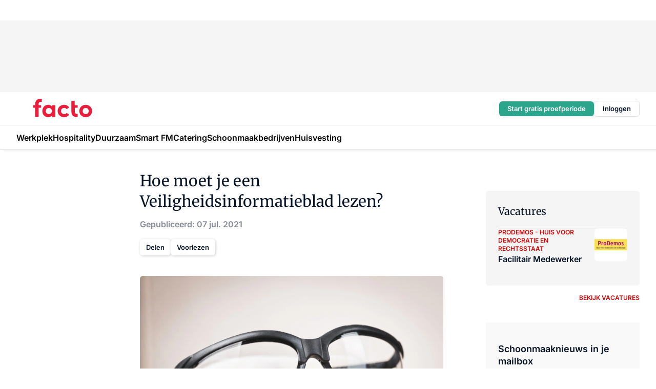

--- FILE ---
content_type: text/html;charset=utf-8
request_url: https://www.facto.nl/31954/hoe-moet-je-een-veiligheidsinformatieblad-lezen
body_size: 315274
content:
<!DOCTYPE html><html  lang="nl"><head><meta charset="utf-8"><meta name="viewport" content="width=device-width, initial-scale=1"><title>Hoe moet je een Veiligheidsinformatieblad lezen?</title><link rel="preconnect" href="https://vmn-facto.imgix.net"><script data-vendor="c:salesfeed-TUB6ETxE" async src="https://facto.strategy3talk.nl/" type="didomi/javascript"></script><style>:root .facto {--logo-sm-height:3rem;
--logo-sm-width:9.6rem;
--logo-sm-top-offset:0;
--logo-md-height:3.6rem;
--logo-md-width:11.6rem;
--logo-md-top-offset:-0.3rem;
--primary-color:#da0002;
--primary-color-dark:#061426;
--secondary-color:#e8e6e6;
--secondary-color-medium:#f4f4f4;
--secondary-color-light:#f9f9f9;
--label-font:'merriweather', sans-serif;
--label-theme-font:'merriweather', sans-serif;
--white-color:#fff;
--black-color:#000;
--grey-color:#838993;
--text-color:var(--primary-color-dark);
--error-color:#e63900;
--warning-color:var(--primary-color-dark);
--warning-color-light:#e6ac00;
--success-color:#18ad8d;
--article-anchor-color:var(--primary-color);
--alt-color:var(--secondary-color);
--alt-color-medium:var(--secondary-color-medium);
--alt-color-light:var(--secondary-color-light);
--bundle-highlighted-background-color:var(--secondary-color);
--bundle-highlighted-text-color:var(--primary-color-dark);
--bundle-highlighted-line-color:var(--secondary-color-medium);
--notification-bg-color:rgba(212, 237, 218, 0.94);
--notification-text-color:var(--primary-color-dark);
--notification-link-color:var(--primary-color-dark);
--notification-link-hover-color:var(--primary-color-dark);
--notification-icon-color:var(--primary-color-dark);
--notification-border:0px solid var(--primary-color);}</style><style>:root {
     --adslot-top--small: 15rem;
     --adslot-top--medium: 14rem;
     --adslot-top--large: 14rem;
    }</style><style>.grid[data-v-73a357e0]{display:flex;flex-direction:column}.grid[data-v-73a357e0]>*{margin-top:var(--spacing-5)}.grid>.gapless-bottom[data-v-73a357e0]+*,.grid>.gapless-top[data-v-73a357e0],.grid[data-v-73a357e0]>:first-child{margin-top:0}</style><style>.row-wrapper.sticky[data-v-6bea25a5]{position:sticky;top:0;z-index:var(--level-1-index)}.row-wrapper.padding[data-v-6bea25a5],.row-wrapper.padding_bottom[data-v-6bea25a5],.row-wrapper.padding_inset[data-v-6bea25a5]{padding-bottom:var(--spacing-5)}.row-wrapper.padding[data-v-6bea25a5],.row-wrapper.padding_inset[data-v-6bea25a5],.row-wrapper.padding_top[data-v-6bea25a5]{padding-top:var(--spacing-5)}.row-wrapper.padding_inset[data-v-6bea25a5]{padding-left:var(--spacing-3);padding-right:var(--spacing-3)}@media(min-width:1280px){.row-wrapper.padding_inset[data-v-6bea25a5]{padding-left:var(--spacing-5);padding-right:var(--spacing-5)}}.row-wrapper.section_header[data-v-6bea25a5]{margin-bottom:calc((var(--spacing-5) - var(--spacing-4))*-1)}.row[data-v-6bea25a5]{--gap:3.2rem;display:flex;flex-direction:column;gap:var(--gap);width:100%}.row.reverse[data-v-6bea25a5]{flex-direction:column-reverse}@media(min-width:766px){.row[data-v-6bea25a5],.row.reverse[data-v-6bea25a5]{flex-direction:row}}.row .column[data-v-6bea25a5]:empty{display:none}@media(min-width:766px){.row .column.ad[data-v-6bea25a5]{flex-shrink:0;width:30rem}.row .column.article[data-v-6bea25a5]{margin-right:calc(11.5rem - var(--gap));width:59.2rem}.row .column.article[data-v-6bea25a5]:not(:only-child){margin-left:auto}}.row .column.hero[data-v-6bea25a5]{background-color:var(--neutral-color-1);margin-top:-15rem;padding:var(--spacing-4) var(--spacing-4) 0 var(--spacing-4);z-index:2}@media(min-width:766px){.row .column.hero[data-v-6bea25a5]{padding:calc(var(--spacing-3)*2) var(--spacing-7) 0 var(--spacing-7)}}@media(max-width:766px){.row .column[data-v-6bea25a5]{width:100%!important}}@media(min-width:766px){.row .column.article+.column.ad[data-v-6bea25a5]:empty{display:flex}}.row[data-v-6bea25a5]:has(.column:only-child):has(.hero){flex-direction:row}@media(max-width:766px){.row[data-v-6bea25a5]:has(.column:nth-child(2)):has(.hero){height:auto!important}}.row[data-v-6bea25a5]:has(.column:nth-child(n+3)):has([type=article_highlight]){flex-direction:column}@media(max-width:1280px){.row:has(.column:nth-child(n+3)):has([type=article_highlight]) .column[data-v-6bea25a5]{width:100%!important}}@media(max-width:1280px)and (min-width:766px){.row:has(.column:nth-child(n+3)):has([type=article_highlight]) .column[data-v-6bea25a5]:is(:nth-child(2),:nth-child(3)){width:calc(50% - 1.6rem)!important}}@media(max-width:1280px){.row[data-v-6bea25a5]:has(.column:nth-child(n+3)):has([type=article_highlight]) .component[type=article_highlight]{max-height:100%}}@media(min-width:766px){.row[data-v-6bea25a5]:has(.column:nth-child(n+3)):has([type=article_highlight]){flex-direction:row;flex-wrap:wrap;justify-content:space-between}}@media(min-width:1280px){.row[data-v-6bea25a5]:has(.column:nth-child(n+3)):has([type=article_highlight]){flex-wrap:nowrap;justify-content:unset}}section[data-v-6bea25a5]:not(:has(.row>.column:not(:empty))){display:none}</style><style>.column.article .image-block,.column.article .paywall .cta-block,.column.article .registration-block{padding-left:var(--spacing-5);padding-right:var(--spacing-5)}</style><style>.column[data-v-e27f241f]{display:flex;flex-direction:column}.column>.component[data-v-e27f241f]:not(:first-child){margin-top:var(--spacing-5)}.column>.component:not(:first-child)[type=article_author_dates][data-v-e27f241f],.column>.component:not(:first-child)[type=article_authors][data-v-e27f241f],.column>.component:not(:first-child)[type=article_dates][data-v-e27f241f],.column>.component:not(:first-child)[type=article_intro][data-v-e27f241f],.column>.component:not(:first-child)[type=article_toc_desktop][data-v-e27f241f]{margin-top:var(--spacing-2)}</style><style>.ad-slot-top[data-v-478f03bd]{background-color:var(--neutral-color-2);display:flex;justify-content:center;min-height:var(--adslot-top--small);padding:.75rem 0}@media(min-width:480px){.ad-slot-top[data-v-478f03bd]{min-height:var(--adslot-top--medium)}}@media(min-width:960px){.ad-slot-top[data-v-478f03bd]{min-height:var(--adslot-top--large)}}.hidden[data-v-478f03bd]{display:none}</style><style>[id^=div-gpt-ad][data-v-edcc89be]{align-items:center;display:flex;justify-content:center}[id^=div-gpt-ad][data-v-edcc89be]:empty{display:none}[section=full_width_ad][data-v-edcc89be]{background-color:var(--neutral-color-2);padding:1.6rem 0;position:relative}[section=full_width_ad][data-v-edcc89be]:before{background-color:inherit;content:"";height:100%;margin-right:-50vw;position:absolute;right:51%;top:0;width:150vw;z-index:-1}</style><style>.app-menu-wrapper[data-v-89194ed1]{width:100%}.app-menu[data-v-89194ed1]{z-index:var(--level-1-index)}.app-menu.open .search-bar[data-v-89194ed1]{display:none}.app-menu.fixed[data-v-89194ed1]{max-height:var(--spacing-6)}.menu-bar[data-v-89194ed1]{align-items:center;display:flex;height:4.8rem}.menu-bar.hidden[data-v-89194ed1]{display:none}.menu-bar .container[data-v-89194ed1]{height:100%}nav[data-v-89194ed1]{align-items:center;display:flex;gap:var(--spacing-2);justify-content:space-between}.search[data-v-89194ed1]{margin-left:var(--spacing-3)}.search svg[data-v-89194ed1]{display:block;height:var(--spacing-4);width:var(--spacing-4)}.search-bar[data-v-89194ed1]{display:none}.search-bar.open[data-v-89194ed1]{display:block;flex:1;margin-left:var(--spacing-3)}@media(min-width:960px){.search-bar.open[data-v-89194ed1]{flex:unset;margin-left:0}}.nav-main[data-v-89194ed1]{display:flex;flex-grow:1;opacity:1;overflow:hidden;transition:opacity 125ms ease-in;visibility:visible}.nav-main.open[data-v-89194ed1]{display:none}@media(min-width:960px){.nav-main[data-v-89194ed1]{overflow:visible}}</style><style>.top-bar[data-v-9e4a1bec]{align-items:center;display:flex;height:auto;justify-content:flex-end;padding-bottom:var(--spacing-1);padding-top:var(--spacing-1);position:relative;z-index:var(--level-2-index)}@media(min-width:960px){.top-bar[data-v-9e4a1bec]{padding-bottom:var(--spacing-2);padding-top:var(--spacing-2)}}.top-bar .app-menu[data-v-9e4a1bec]{align-items:center;display:flex;flex:1;gap:var(--spacing-3);justify-content:flex-end;list-style-type:none;margin:0;padding:0;z-index:1}@media(min-width:960px){.top-bar .app-menu[data-v-9e4a1bec]{height:var(--spacing-5);justify-content:space-between}}.top-bar .app-menu .logo-well[data-v-9e4a1bec]{align-items:center;display:flex;gap:var(--spacing-3);margin-right:auto}.top-bar .app-menu button[data-v-9e4a1bec]{align-items:center;background:none;border:none;cursor:pointer;display:flex;height:var(--spacing-5);padding:0;width:3.2rem}@media(min-width:1280px){.top-bar .app-menu button[data-v-9e4a1bec]{display:none}.top-bar .app-menu button.foldout[data-v-9e4a1bec]{display:flex}}.top-bar .app-menu .actions-wrapper[data-v-9e4a1bec]{display:flex;gap:var(--spacing-3);justify-content:flex-end;padding:0}.top-bar .app-menu .actions-wrapper li[data-v-9e4a1bec]{align-items:center;display:flex}.top-bar .app-menu .actions-wrapper li[data-v-9e4a1bec]:empty{display:none}.top-bar .app-menu .languages[data-v-9e4a1bec] a{text-decoration:none;text-transform:uppercase}.top-bar .app-menu .languages[data-v-9e4a1bec] a.active{font-weight:600}.top-bar .app-menu .languages[data-v-9e4a1bec] li:last-child{border-left:2px solid var(--neutral-color-0);margin-left:var(--spacing-1);padding-left:var(--spacing-1)}</style><style>a[data-v-257cf6b6]{align-items:center;cursor:pointer;display:flex}img[data-v-257cf6b6]{height:var(--logo-sm-height);margin-top:var(--logo-sm-top-offset);width:var(--logo-sm-width)}@media(min-width:1280px){img[data-v-257cf6b6]{height:var(--logo-md-height);margin-top:var(--logo-md-top-offset);width:var(--logo-md-width)}}</style><style>.nav-main[data-v-8a1cb5e3]{height:100%;position:relative}.nav-main[data-v-8a1cb5e3]:after{background-image:linear-gradient(90deg,#fff0,#fff);bottom:0;content:"";height:100%;opacity:1;pointer-events:none;position:absolute;right:0;top:0;transition:opacity .25s ease;width:var(--spacing-5)}@media(min-width:960px){.nav-main[data-v-8a1cb5e3]:after{content:none}}.nav-main.end[data-v-8a1cb5e3]:after{opacity:0}.nav-main>ul[data-v-8a1cb5e3]{-ms-overflow-style:none;display:flex;gap:var(--spacing-3);height:100%;list-style-type:none;overflow-x:auto;overflow-y:hidden;padding:0;scroll-behavior:smooth;scrollbar-width:none}@media(min-width:960px){.nav-main>ul[data-v-8a1cb5e3]{gap:var(--spacing-4);overflow-x:visible;overflow-y:visible}}@media(min-width:960px){.nav-main>ul>li:focus .dropdown[data-v-8a1cb5e3],.nav-main>ul>li:focus-within .dropdown[data-v-8a1cb5e3],.nav-main>ul>li:hover .dropdown[data-v-8a1cb5e3]{opacity:1;transform:scale(1) translateY(5px);visibility:visible}}.nav-main>ul>li.active a[data-v-8a1cb5e3]{position:relative}.nav-main>ul>li.active a[data-v-8a1cb5e3]:after{background:var(--active-menu,var(--primary-color));bottom:0;content:"";height:3px;position:absolute;width:100%}</style><style>span[data-v-70aa4d73]{cursor:pointer}a[data-v-70aa4d73],span[data-v-70aa4d73]{align-items:center;color:var(--black-color);display:flex;flex-shrink:0;font-family:var(--text-menu-font-family);font-size:var(--text-menu-sm-font-size);font-weight:var(--text-menu-font-weight);gap:var(--spacing-default);height:100%;position:relative;text-decoration:none;white-space:nowrap;word-break:keep-all}@media(min-width:1280px){a[data-v-70aa4d73],span[data-v-70aa4d73]{font-size:var(--text-menu-md-font-size)}}a .icon[data-v-70aa4d73],span .icon[data-v-70aa4d73]{display:none}@media(min-width:766px){a .icon[data-v-70aa4d73],span .icon[data-v-70aa4d73]{display:block}}.badge[data-v-70aa4d73]{background-color:var(--primary-color);border-radius:var(--border-radius-round);color:var(--neutral-color-1);font-family:var(--local-font-family,var(--text-tag-font-family));font-size:var(--local-font-size,var(--text-tag-sm-font-size));font-weight:var(--local-font-weight,var(--text-tag-font-weight));height:var(--spacing-3);line-height:var(--local-line-height,var(--text-tag-sm-line-height));position:absolute;right:calc(var(--spacing-2)*-1);text-align:center;text-transform:uppercase;top:0;width:var(--spacing-3)}@media(min-width:1280px){.badge[data-v-70aa4d73]{font-size:var(--local-font-size,var(--text-tag-md-font-size));font-weight:var(--local-font-weight,var(--text-tag-md-font-weight,var(--text-tag-font-weight)));line-height:var(--local-line-height,var(--text-tag-md-line-height))}}</style><style>.dropdown[data-v-b5c58b99]{background-color:var(--neutral-color-1);border-radius:var(--border-radius);box-shadow:0 3px 20px #0000001a;display:flex;flex-direction:column;gap:var(--spacing-3);list-style-type:none;opacity:0;padding:var(--spacing-4) 0;position:absolute;transform:scale(.95) translateY(0);transition:all 125ms ease-out;visibility:hidden;width:25rem;z-index:var(--level-2-index)}.dropdown .item a[data-v-b5c58b99]{display:block;font-family:var(--local-font-family,var(--text-body-font-family));font-size:var(--local-font-size,var(--text-body-sm-font-size));font-weight:var(--local-font-weight,var(--text-body-font-weight));line-height:var(--local-line-height,var(--text-body-sm-line-height));padding:0 var(--spacing-4);text-decoration:none}@media(min-width:1280px){.dropdown .item a[data-v-b5c58b99]{font-size:var(--local-font-size,var(--text-body-md-font-size));font-weight:var(--local-font-weight,var(--text-body-md-font-weight,var(--text-body-font-weight)));line-height:var(--local-line-height,var(--text-body-md-line-height))}}.dropdown .item a[data-v-b5c58b99]:hover{color:var(--primary-color)}</style><style>.actions[data-v-2d698aca]{align-items:center;display:flex;gap:var(--spacing-1);justify-content:flex-end}.action[data-v-2d698aca],.relative[data-v-2d698aca]{display:flex;position:relative}.action[data-v-2d698aca]{align-items:center;background:none;border:0;color:var(--primary-color-dark);cursor:pointer;height:2.4rem;outline:none;padding:0;text-decoration:none}.action .count[data-v-2d698aca]{align-items:center;color:var(--neutral-color-1);display:flex;font-family:var(--heading-font);font-size:1.2rem;font-weight:600;justify-content:center;line-height:var(--spacing-3)}.action .count[data-v-2d698aca],.action.unread[data-v-2d698aca]:after{background-color:#e2001a;border-radius:var(--border-radius-round);height:1.6rem;left:var(--spacing-3);position:absolute;top:calc(var(--spacing-1)*-1);width:1.6rem}.action.unread[data-v-2d698aca]:after{content:""}.action .indicator[data-v-2d698aca]{align-items:center;background-color:var(--neutral-color-4);border-radius:100%;display:flex;height:var(--spacing-3);left:var(--spacing-3);position:absolute;top:calc(var(--spacing-1)*-1);width:var(--spacing-3)}.action .indicator.authenticated[data-v-2d698aca]{background-color:#0a9e0a}.action .indicator span[data-v-2d698aca]{color:var(--white-color)}.onboarding[data-v-2d698aca],.user_logged_out[data-v-2d698aca]{position:absolute;right:-.5rem;top:4.2rem}@media(min-width:1280px){.onboarding[data-v-2d698aca],.user_logged_out[data-v-2d698aca]{right:-4rem}}@media(min-width:480px){.user_logged_in[data-v-2d698aca]{left:unset;position:absolute;right:-.5rem;top:4.2rem}}@media(min-width:480px)and (min-width:1280px){.user_logged_in[data-v-2d698aca]{right:-4rem}}.onboarding[data-v-2d698aca]{right:-4.5rem}@media(min-width:1280px){.onboarding[data-v-2d698aca]{right:-4rem}}.dropdown-enter-active[data-v-2d698aca]{transition:all .1s ease-out}.dropdown-leave-active[data-v-2d698aca]{transition:all 75ms ease-in}.dropdown-enter-from[data-v-2d698aca],.dropdown-leave-to[data-v-2d698aca]{opacity:0;transform:scale(.95) translateY(-5px)}.dropdown-enter-to[data-v-2d698aca],.dropdown-leave-from[data-v-2d698aca]{opacity:1;transform:scale(1) translateY(0)}</style><style>.app-menu-user-logged-out[data-v-89d7b9b6]{background-color:var(--neutral-color-1);border-radius:var(--border-radius);box-shadow:0 0 10px 5px #0000001a;width:30rem;z-index:var(--level-2-index)}.app-menu-user-logged-out[data-v-89d7b9b6]:before{background-color:var(--neutral-color-1);content:"";height:2rem;position:absolute;right:1.2rem;top:-1rem;transform:rotate(45deg);width:2rem}@media(min-width:1280px){.app-menu-user-logged-out[data-v-89d7b9b6]:before{right:4.7rem}}.app-menu-user-logged-out .close[data-v-89d7b9b6]{all:unset;align-self:flex-end;cursor:pointer;position:absolute;right:var(--spacing-2);top:var(--spacing-2);z-index:1}.app-menu-user-logged-out .close+li[data-v-89d7b9b6]{border-top:none;margin-top:0}.app-menu-user-logged-out ul[data-v-89d7b9b6]{display:flex;flex-direction:column;list-style-type:none;padding:var(--spacing-1) 0}.app-menu-user-logged-out ul>li[data-v-89d7b9b6]{border-top:1px solid var(--border-color);padding:var(--spacing-1) var(--spacing-4);position:relative}.app-menu-user-logged-out ul>li[data-v-89d7b9b6]:first-of-type{padding-right:var(--spacing-5)}.app-menu-user-logged-out ul>li+li.remove-border[data-v-89d7b9b6],.app-menu-user-logged-out ul>li.remove-border+li[data-v-89d7b9b6],.app-menu-user-logged-out ul>li[data-v-89d7b9b6]:first-child{border-top:none;margin-top:0}.app-menu-user-logged-out ul>li[data-v-89d7b9b6]:empty{display:none}.app-menu-user-logged-out ul>li p[data-v-89d7b9b6],.app-menu-user-logged-out ul>li span[data-v-89d7b9b6]:not(.icon){display:inline-block;font-family:var(--local-font-family,var(--text-body-font-family));font-size:var(--local-font-size,var(--text-body-sm-font-size));font-weight:var(--local-font-weight,var(--text-body-font-weight));line-height:var(--local-line-height,var(--text-body-sm-line-height));overflow:hidden;text-overflow:ellipsis;width:100%}@media(min-width:1280px){.app-menu-user-logged-out ul>li p[data-v-89d7b9b6],.app-menu-user-logged-out ul>li span[data-v-89d7b9b6]:not(.icon){font-size:var(--local-font-size,var(--text-body-md-font-size));font-weight:var(--local-font-weight,var(--text-body-md-font-weight,var(--text-body-font-weight)));line-height:var(--local-line-height,var(--text-body-md-line-height))}}.app-menu-user-logged-out ul>li.highlight[data-v-89d7b9b6]{animation:shadow-pulse-89d7b9b6 .5s infinite alternate}.app-menu-user-logged-out ul>li.highlight+li[data-v-89d7b9b6]{border-top:none}.app-menu-user-logged-out ul>li .link[data-v-89d7b9b6]{all:unset;align-items:center;cursor:pointer;display:flex;font-family:var(--local-font-family,var(--text-body-font-family));font-size:var(--local-font-size,var(--text-body-sm-font-size));font-weight:var(--local-font-weight,var(--text-body-font-weight));justify-content:space-between;line-height:var(--local-line-height,var(--text-body-sm-line-height));-webkit-text-decoration:solid underline transparent 1px;text-decoration:solid underline transparent 1px;text-underline-offset:var(--spacing-default);transition:color var(--transition-speed),text-decoration-color var(--transition-speed);vertical-align:text-top}@media(min-width:1280px){.app-menu-user-logged-out ul>li .link[data-v-89d7b9b6]{font-size:var(--local-font-size,var(--text-body-md-font-size));font-weight:var(--local-font-weight,var(--text-body-md-font-weight,var(--text-body-font-weight)));line-height:var(--local-line-height,var(--text-body-md-line-height))}}.app-menu-user-logged-out ul>li .link[data-v-89d7b9b6]:hover{text-decoration-color:#000}.app-menu-user-logged-out ul>li .link.small[data-v-89d7b9b6]{font-family:var(--local-font-family,var(--text-note-font-family));font-size:var(--local-font-size,var(--text-note-sm-font-size));font-weight:var(--local-font-weight,var(--text-note-font-weight));line-height:var(--local-line-height,var(--text-note-sm-line-height));margin-bottom:var(--spacing-2);margin-top:.4rem;text-decoration:underline}.app-menu-user-logged-out ul>li .link.small[data-v-89d7b9b6]:hover{text-decoration-color:transparent}@media(min-width:1280px){.app-menu-user-logged-out ul>li .link.small[data-v-89d7b9b6]{font-size:var(--local-font-size,var(--text-note-md-font-size));font-weight:var(--local-font-weight,var(--text-note-md-font-weight,var(--text-note-font-weight)));line-height:var(--local-line-height,var(--text-note-md-line-height))}}.app-menu-user-logged-out ul>li .toggle[data-v-89d7b9b6]{align-items:center;display:flex;font-family:var(--local-font-family,var(--text-body-font-family));font-size:var(--local-font-size,var(--text-body-sm-font-size));font-weight:var(--local-font-weight,var(--text-body-font-weight));gap:var(--spacing-1);justify-content:space-between;line-height:var(--local-line-height,var(--text-body-sm-line-height))}@media(min-width:1280px){.app-menu-user-logged-out ul>li .toggle[data-v-89d7b9b6]{font-size:var(--local-font-size,var(--text-body-md-font-size));font-weight:var(--local-font-weight,var(--text-body-md-font-weight,var(--text-body-font-weight)));line-height:var(--local-line-height,var(--text-body-md-line-height))}}.app-menu-user-logged-out ul>li .toggle .icon[data-v-89d7b9b6]{flex-shrink:0;margin-left:auto}@keyframes shadow-pulse-89d7b9b6{0%{box-shadow:var(--primary-color) 0 0 3px 2px}to{box-shadow:var(--primary-color) 0 0 6px 2px}}</style><style>nav[data-v-472432dc]{display:none}@media(min-width:1024px){nav[data-v-472432dc]{display:block;height:100%;position:relative;top:0}.toc-wrapper[data-v-472432dc]{position:sticky;top:15rem}}h4[data-v-472432dc]{font-family:var(--local-font-family,var(--text-h3-font-family));font-size:var(--local-font-size,var(--text-h3-sm-font-size));font-weight:var(--local-font-weight,var(--text-h3-font-weight));line-height:var(--local-line-height,var(--text-h3-sm-line-height));margin-bottom:var(--spacing-3)}@media(min-width:1280px){h4[data-v-472432dc]{font-size:var(--local-font-size,var(--text-h3-md-font-size));font-weight:var(--local-font-weight,var(--text-h3-md-font-weight,var(--text-h3-font-weight)));line-height:var(--local-line-height,var(--text-h3-md-line-height))}}ul[data-v-472432dc]{display:flex;flex:1;flex-direction:column;gap:var(--spacing-2);list-style-type:none;overflow:hidden;padding:0}@media(min-width:766px){ul[data-v-472432dc]{max-width:22rem;word-break:break-word}}ul li[data-v-472432dc]{display:flex;padding-left:2rem}ul li a[data-v-472432dc]{color:var(--neutral-color-0);font-family:var(--local-font-family,var(--text-article-body-font-family));font-size:var(--local-font-size,var(--text-article-body-sm-font-size));font-weight:var(--local-font-weight,var(--text-article-body-font-weight));line-height:var(--local-line-height,var(--text-article-body-sm-line-height));text-decoration:none}@media(min-width:1280px){ul li a[data-v-472432dc]{font-size:var(--local-font-size,var(--text-article-body-md-font-size));font-weight:var(--local-font-weight,var(--text-article-body-md-font-weight,var(--text-article-body-font-weight)));line-height:var(--local-line-height,var(--text-article-body-md-line-height))}}ul li.active[data-v-472432dc]{border-left:4px solid var(--primary-color);padding-left:calc(2rem - 4px)}ul li.active a[data-v-472432dc]{color:var(--primary-color);font-weight:600}</style><style>.headline[data-v-61555ae3]{align-items:flex-start;display:flex;flex-direction:column;gap:1.2rem}h1[data-v-61555ae3]{font-family:var(--local-font-family,var(--text-h1-font-family));font-size:var(--local-font-size,var(--text-h1-sm-font-size));font-weight:var(--local-font-weight,var(--text-h1-font-weight));line-height:var(--local-line-height,var(--text-h1-sm-line-height));text-wrap:balance}@media(min-width:1280px){h1[data-v-61555ae3]{font-size:var(--local-font-size,var(--text-h1-md-font-size));font-weight:var(--local-font-weight,var(--text-h1-md-font-weight,var(--text-h1-font-weight)));line-height:var(--local-line-height,var(--text-h1-md-line-height))}}</style><style>.label[data-v-18c593f2]{background-color:var(--secondary-color-medium);display:inline-flex;font-family:var(--local-font-family,var(--text-tag-font-family));font-size:var(--local-font-size,var(--text-tag-sm-font-size));font-weight:var(--local-font-weight,var(--text-tag-font-weight));line-height:var(--local-line-height,var(--text-tag-sm-line-height));padding:var(--spacing-default) var(--spacing-1);text-transform:uppercase}.label.exclusive[data-v-18c593f2]{background-color:var(--primary-color);color:var(--neutral-color-1)}@media(min-width:1280px){.label[data-v-18c593f2]{font-size:var(--local-font-size,var(--text-tag-md-font-size));font-weight:var(--local-font-weight,var(--text-tag-md-font-weight,var(--text-tag-font-weight)));line-height:var(--local-line-height,var(--text-tag-md-line-height))}}</style><style>.authors+.dates[data-v-f6e633bc]:before{color:var(--grey-color);content:"|";display:inline-block;font-family:var(--local-font-family,var(--text-h4-font-family));font-size:var(--local-font-size,var(--text-h4-sm-font-size));font-weight:var(--local-font-weight,var(--text-h4-font-weight));line-height:var(--local-line-height,var(--text-h4-sm-line-height));text-align:center;width:1.6rem}@media(min-width:1280px){.authors+.dates[data-v-f6e633bc]:before{font-size:var(--local-font-size,var(--text-h4-md-font-size));font-weight:var(--local-font-weight,var(--text-h4-md-font-weight,var(--text-h4-font-weight)));line-height:var(--local-line-height,var(--text-h4-md-line-height))}}</style><style>aside[data-v-32eeff3d]{display:inline-block}span[data-v-32eeff3d]{color:var(--grey-color);font-family:var(--local-font-family,var(--text-h4-font-family));font-size:var(--local-font-size,var(--text-h4-sm-font-size));font-weight:var(--local-font-weight,var(--text-h4-font-weight));line-height:var(--local-line-height,var(--text-h4-sm-line-height))}@media(min-width:1280px){span[data-v-32eeff3d]{font-size:var(--local-font-size,var(--text-h4-md-font-size));font-weight:var(--local-font-weight,var(--text-h4-md-font-weight,var(--text-h4-font-weight)));line-height:var(--local-line-height,var(--text-h4-md-line-height))}}span+span[data-v-32eeff3d]:before{content:"|";display:inline-block;text-align:center;width:1.6rem}</style><style>.sharing[data-v-91b46a52]{align-items:center;display:flex;gap:var(--spacing-2);justify-content:center;margin-top:var(--spacing-3)!important}.sharing-relative[data-v-91b46a52]{position:relative}@media(min-width:766px){.sharing[data-v-91b46a52]{gap:var(--spacing-3);justify-content:flex-start}}button[data-v-91b46a52]{align-items:center;background-color:var(--neutral-color-1);border:none;border-radius:var(--border-radius);box-shadow:1px 1px 5px #0003;color:var(--primary-color-dark);cursor:pointer;display:flex;font-family:var(--local-font-family,var(--text-button-font-family));font-size:var(--local-font-size,var(--text-button-sm-font-size));font-weight:var(--local-font-weight,var(--text-button-font-weight));gap:var(--spacing-1);height:3.2rem;justify-content:flex-start;line-height:var(--local-line-height,var(--text-button-sm-line-height));padding:0 var(--spacing-2)}@media(min-width:1280px){button[data-v-91b46a52]{font-size:var(--local-font-size,var(--text-button-md-font-size));font-weight:var(--local-font-weight,var(--text-button-md-font-weight,var(--text-button-font-weight)));line-height:var(--local-line-height,var(--text-button-md-line-height))}}</style><style>button[data-v-d27781d9]{background-color:var(--neutral-color-1);height:3.2rem;overflow:hidden;padding:0 var(--spacing-2);position:relative;transition:width var(--transition-speed) ease;transition-behavior:allow-discrete}button[data-v-d27781d9]:disabled{cursor:not-allowed}.progress[data-v-d27781d9]{background-color:var(--primary-color);bottom:0;height:3px;left:0;position:absolute;right:0}span[data-v-d27781d9]{font-size:1.1rem}@media(min-width:766px){span[data-v-d27781d9]{font-size:1.3rem}}span.loading[data-v-d27781d9]{display:none}@media(min-width:766px){span.loading[data-v-d27781d9]{display:inline}}span span[data-v-d27781d9]{color:var(--neutral-color-5)}</style><style>figure[data-v-42cc1945]{display:flex;flex-direction:column;position:relative}iframe[data-v-42cc1945],img[data-v-42cc1945]{border-radius:var(--border-radius);width:100%}img[data-v-42cc1945]{aspect-ratio:16/9;height:auto}figcaption[data-v-42cc1945]{color:var(--grey-color);display:flex;font-family:var(--local-font-family,var(--text-note-font-family));font-size:var(--local-font-size,var(--text-note-sm-font-size));font-weight:var(--local-font-weight,var(--text-note-font-weight));line-height:var(--local-line-height,var(--text-note-sm-line-height));margin-top:var(--spacing-1);text-align:left}@media(min-width:1280px){figcaption[data-v-42cc1945]{font-size:var(--local-font-size,var(--text-note-md-font-size));font-weight:var(--local-font-weight,var(--text-note-md-font-weight,var(--text-note-font-weight)));line-height:var(--local-line-height,var(--text-note-md-line-height))}}</style><style>.update-reason[data-v-4d60542b]{background-color:var(--secondary-color-medium);display:flex;gap:var(--spacing-1);padding:var(--spacing-1)}</style><style>a[data-v-658fbb01],span[data-v-658fbb01]{color:var(--primary-color);font-family:var(--local-font-family,var(--text-intro-font-family));font-size:var(--local-font-size,var(--text-intro-sm-font-size));font-weight:var(--local-font-weight,var(--text-intro-font-weight));line-height:var(--local-line-height,var(--text-intro-sm-line-height));margin-right:.5rem;text-decoration:none}@media(min-width:1280px){a[data-v-658fbb01],span[data-v-658fbb01]{font-size:var(--local-font-size,var(--text-intro-md-font-size));font-weight:var(--local-font-weight,var(--text-intro-md-font-weight,var(--text-intro-font-weight)));line-height:var(--local-line-height,var(--text-intro-md-line-height))}}a.capitalize[data-v-658fbb01],span.capitalize[data-v-658fbb01]{text-transform:capitalize}a.uppercase[data-v-658fbb01],span.uppercase[data-v-658fbb01]{text-transform:uppercase}a.lowercase[data-v-658fbb01],span.lowercase[data-v-658fbb01]{text-transform:lowercase}a[data-v-658fbb01]:hover{text-decoration:underline}p[data-v-658fbb01]{font-family:var(--local-font-family,var(--text-intro-font-family));font-size:1.7rem;font-size:var(--local-font-size,var(--text-intro-sm-font-size));font-weight:var(--local-font-weight,var(--text-intro-font-weight));line-height:2.8rem;line-height:var(--local-line-height,var(--text-intro-sm-line-height));position:relative}@media(min-width:1280px){p[data-v-658fbb01]{font-size:var(--local-font-size,var(--text-intro-md-font-size));font-weight:var(--local-font-weight,var(--text-intro-md-font-weight,var(--text-intro-font-weight)));line-height:var(--local-line-height,var(--text-intro-md-line-height))}}@media(min-width:766px){p[data-v-658fbb01]{font-size:2rem;line-height:3.2rem}}p.fade[data-v-658fbb01]:after{background:transparent linear-gradient(transparent 0,var(--neutral-color-1));content:"";display:block;height:100%;left:0;position:absolute;right:0;top:0;width:100%}p.blur[data-v-658fbb01]{filter:blur(.5rem);-webkit-user-select:none;-moz-user-select:none;user-select:none}p.increased-font-size[data-v-658fbb01]{--text-intro-sm-font-size:1.7rem;--text-intro-sm-line-height:2.8rem}@media(min-width:1280px){p.increased-font-size[data-v-658fbb01]{--text-intro-md-font-size:2.4rem;--text-intro-md-line-height:3.6rem}}</style><style>@media(min-width:1024px){nav[data-v-8d2aa49f]{display:none}}h4[data-v-8d2aa49f]{font-family:var(--local-font-family,var(--text-h3-font-family));font-size:var(--local-font-size,var(--text-h3-sm-font-size));font-weight:var(--local-font-weight,var(--text-h3-font-weight));line-height:var(--local-line-height,var(--text-h3-sm-line-height));margin-bottom:var(--spacing-3)}@media(min-width:1280px){h4[data-v-8d2aa49f]{font-size:var(--local-font-size,var(--text-h3-md-font-size));font-weight:var(--local-font-weight,var(--text-h3-md-font-weight,var(--text-h3-font-weight)));line-height:var(--local-line-height,var(--text-h3-md-line-height))}}ul[data-v-8d2aa49f]{flex-direction:column;gap:var(--spacing-2);overflow:hidden;padding:0}ul[data-v-8d2aa49f],ul li[data-v-8d2aa49f]{display:flex}ul li[data-v-8d2aa49f]{align-items:center;gap:var(--spacing-default)}ul li a[data-v-8d2aa49f],ul li span[data-v-8d2aa49f]{color:var(--primary-color)}ul li a[data-v-8d2aa49f]{font-family:var(--local-font-family,var(--text-article-body-font-family));font-size:var(--local-font-size,var(--text-article-body-sm-font-size));font-weight:var(--local-font-weight,var(--text-article-body-font-weight));line-height:var(--local-line-height,var(--text-article-body-sm-line-height));text-decoration:none}@media(min-width:1280px){ul li a[data-v-8d2aa49f]{font-size:var(--local-font-size,var(--text-article-body-md-font-size));font-weight:var(--local-font-weight,var(--text-article-body-md-font-weight,var(--text-article-body-font-weight)));line-height:var(--local-line-height,var(--text-article-body-md-line-height))}}</style><style>figure.l+.component.types-article-content{margin-top:-2.5rem!important}.types-article-content>:not(p)+p,.types-article-content>aside,.types-article-content>div,.types-article-content>figure,.types-article-content>h2,.types-article-content>h3,.types-article-content>h4,.types-article-content>hr,.types-article-content>iframe,.types-article-content>ul{margin-top:var(--spacing-4)}.types-article-content>h2{font-family:var(--local-font-family,var(--text-h2-font-family));font-size:var(--local-font-size,var(--text-h2-sm-font-size));font-weight:var(--local-font-weight,var(--text-h2-font-weight));line-height:var(--local-line-height,var(--text-h2-sm-line-height))}@media(min-width:1280px){.types-article-content>h2{font-size:var(--local-font-size,var(--text-h2-md-font-size));font-weight:var(--local-font-weight,var(--text-h2-md-font-weight,var(--text-h2-font-weight)));line-height:var(--local-line-height,var(--text-h2-md-line-height))}}.types-article-content>h2+h3{margin-top:var(--spacing-2)}.types-article-content>h3{font-family:var(--local-font-family,var(--text-h3-font-family));font-size:var(--local-font-size,var(--text-h3-sm-font-size));font-weight:var(--local-font-weight,var(--text-h3-font-weight));line-height:var(--local-line-height,var(--text-h3-sm-line-height))}@media(min-width:1280px){.types-article-content>h3{font-size:var(--local-font-size,var(--text-h3-md-font-size));font-weight:var(--local-font-weight,var(--text-h3-md-font-weight,var(--text-h3-font-weight)));line-height:var(--local-line-height,var(--text-h3-md-line-height))}}.types-article-content>h4{font-family:var(--local-font-family,var(--text-h4-font-family));font-size:var(--local-font-size,var(--text-h4-sm-font-size));font-weight:var(--local-font-weight,var(--text-h4-font-weight));line-height:var(--local-line-height,var(--text-h4-sm-line-height))}@media(min-width:1280px){.types-article-content>h4{font-size:var(--local-font-size,var(--text-h4-md-font-size));font-weight:var(--local-font-weight,var(--text-h4-md-font-weight,var(--text-h4-font-weight)));line-height:var(--local-line-height,var(--text-h4-md-line-height))}}.types-article-content>hr{border:none;border-top:1px solid var(--neutral-color-3)}.types-article-content>p,.types-article-content>ul li{font-family:var(--local-font-family,var(--text-article-body-font-family));font-size:var(--local-font-size,var(--text-article-body-sm-font-size));font-weight:var(--local-font-weight,var(--text-article-body-font-weight));line-height:var(--local-line-height,var(--text-article-body-sm-line-height))}@media(min-width:1280px){.types-article-content>p,.types-article-content>ul li{font-size:var(--local-font-size,var(--text-article-body-md-font-size));font-weight:var(--local-font-weight,var(--text-article-body-md-font-weight,var(--text-article-body-font-weight)));line-height:var(--local-line-height,var(--text-article-body-md-line-height))}}.types-article-content>h2+p{margin-top:var(--spacing-3)}.types-article-content [id^=div-gpt-ad]:empty+p,.types-article-content>.did-not-fill+p,.types-article-content>p+p{margin-top:var(--spacing-4)}.types-article-content>h1 p,.types-article-content>h2 p,.types-article-content>h3 p,.types-article-content>h4 p,.types-article-content>h5 p{margin-top:var(--spacing-1)}.types-article-content>figure{max-width:100%}.types-article-content>figure img{block-size:auto;border-radius:var(--border-radius);max-inline-size:100%}.types-article-content>figure.is-type-video iframe{aspect-ratio:16/9;height:auto;inline-size:100%}.types-article-content p img{height:auto;width:100%}.types-article-content p sub{line-height:0}.types-article-content>figcaption,.types-article-content>figure figcaption{color:var(--grey-color);font-family:var(--local-font-family,var(--text-note-font-family));font-size:var(--local-font-size,var(--text-note-sm-font-size));font-weight:var(--local-font-weight,var(--text-note-font-weight));line-height:var(--local-line-height,var(--text-note-sm-line-height));margin-top:var(--spacing-1)}@media(min-width:1280px){.types-article-content>figcaption,.types-article-content>figure figcaption{font-size:var(--local-font-size,var(--text-note-md-font-size));font-weight:var(--local-font-weight,var(--text-note-md-font-weight,var(--text-note-font-weight)));line-height:var(--local-line-height,var(--text-note-md-line-height))}}.types-article-content .external,.types-article-content>p a{color:var(--article-anchor-color);position:relative;text-decoration:underline;text-underline-offset:var(--spacing-default);transition:color var(--transition-speed),text-decoration-color var(--transition-speed);width:-moz-fit-content;width:fit-content}.types-article-content .external:hover,.types-article-content>p a:hover{color:var(--article-anchor-hover-color,var(--primary-color))}.types-article-content .external:visited,.types-article-content>p a:visited{color:var(--article-anchor-visited-color)}.types-article-content .external.external:after,.types-article-content>p a.external:after{--svg:url("data:image/svg+xml;charset=utf-8,%3Csvg xmlns='http://www.w3.org/2000/svg' width='32' height='32' viewBox='0 0 32 32'%3E%3Cg fill='none'%3E%3Cg stroke='currentColor' stroke-linecap='round' stroke-linejoin='round' stroke-miterlimit='1.5' clip-path='url(%23a)'%3E%3Cpath stroke-width='1.983' d='M5 16.064h18.984'/%3E%3Cpath stroke-width='2' d='m17.292 8 8 8-8 8'/%3E%3C/g%3E%3Cdefs%3E%3CclipPath id='a'%3E%3Cpath fill='%23fff' d='M4 7h23v18H4z'/%3E%3C/clipPath%3E%3C/defs%3E%3C/g%3E%3C/svg%3E");background:var(--secondary-color) var(--svg) no-repeat;background-size:2rem;border-radius:var(--border-radius-round);color:var(--primary-color-dark);content:"";display:inline-block;height:2rem;margin-left:var(--spacing-default);position:relative;top:4px;transform:rotate(-45deg);width:2rem}.types-article-content .external:has(img),.types-article-content>p a:has(img){border:none}.types-article-content .external:has(img):hover,.types-article-content>p a:has(img):hover{border:none}.types-article-content iframe[id*=kaltura_player_]{width:100%}@media(min-width:960px){.types-article-content .eapps-testimonials-slider{max-width:42rem}}@media(min-width:1024px){.types-article-content .eapps-testimonials-slider{max-width:50rem}}@media(min-width:1280px){.types-article-content .eapps-testimonials-slider{max-width:70rem}}.types-article-content div[type=newsletter_subscribe].has-border{padding:var(--spacing-4)}.types-article-content div[type=newsletter_subscribe].has-border-top.has-border-bottom{padding-bottom:var(--spacing-4);padding-top:var(--spacing-4)}.types-article-content div[type=newsletter_subscribe].has-border-top.has-border-bottom .image{margin-bottom:0}.types-article-content .has-small-font-size table{font-family:var(--local-font-family,var(--text-note-font-family));font-size:var(--local-font-size,var(--text-note-sm-font-size));font-weight:var(--local-font-weight,var(--text-note-font-weight));line-height:var(--local-line-height,var(--text-note-sm-line-height))}@media(min-width:1280px){.types-article-content .has-small-font-size table{font-size:var(--local-font-size,var(--text-note-md-font-size));font-weight:var(--local-font-weight,var(--text-note-md-font-weight,var(--text-note-font-weight)));line-height:var(--local-line-height,var(--text-note-md-line-height))}}.types-article-content .has-small-font-size table th{font-family:var(--local-font-family,var(--text-note-font-family));font-size:var(--local-font-size,var(--text-note-sm-font-size));font-weight:var(--local-font-weight,var(--text-note-font-weight));line-height:var(--local-line-height,var(--text-note-sm-line-height))}@media(min-width:1280px){.types-article-content .has-small-font-size table th{font-size:var(--local-font-size,var(--text-note-md-font-size));font-weight:var(--local-font-weight,var(--text-note-md-font-weight,var(--text-note-font-weight)));line-height:var(--local-line-height,var(--text-note-md-line-height))}}.types-article-content table thead{background-color:var(--secondary-color)}.types-article-content table th{font-family:var(--local-font-family,var(--text-h4-font-family));font-size:var(--local-font-size,var(--text-h4-sm-font-size));font-weight:var(--local-font-weight,var(--text-h4-font-weight));line-height:var(--local-line-height,var(--text-h4-sm-line-height));padding:var(--spacing-3);text-align:left}@media(min-width:1280px){.types-article-content table th{font-size:var(--local-font-size,var(--text-h4-md-font-size));font-weight:var(--local-font-weight,var(--text-h4-md-font-weight,var(--text-h4-font-weight)));line-height:var(--local-line-height,var(--text-h4-md-line-height))}}.types-article-content table tbody tr{background-color:var(--secondary-color-medium);overflow:hidden;transition:background-color var(--transition-speed) ease-in}.types-article-content table tbody tr:hover{background-color:var(--secondary-color)}.types-article-content table tbody tr td{padding:var(--spacing-3)}.types-article-content table tbody tr td:first-child{border-bottom-left-radius:var(--border-radius);border-top-left-radius:var(--border-radius)}.types-article-content table tbody tr td:last-child{border-bottom-right-radius:var(--border-radius);border-top-right-radius:var(--border-radius)}.increased-font-size{--text-body-sm-font-size:1.6rem;--text-body-sm-line-height:2.4rem;--text-article-body-sm-font-size:1.6rem;--text-article-body-sm-line-height:2.4rem}@media(min-width:1280px){.increased-font-size{--text-body-md-font-size:1.6rem;--text-body-md-line-height:2.4rem;--text-article-body-md-font-size:2rem;--text-article-body-md-line-height:3.2rem}}</style><style>.authors[data-v-94206e50]{border-top:1px solid var(--border-color);gap:var(--spacing-5);padding-top:var(--spacing-5)}.author[data-v-94206e50],.authors[data-v-94206e50]{display:flex;flex-direction:column}.author[data-v-94206e50]{gap:var(--spacing-3)}@media(min-width:766px){.author[data-v-94206e50]{align-items:flex-start;padding:0 4rem}}.info[data-v-94206e50]{display:flex;gap:var(--spacing-2)}@media(min-width:766px){.info[data-v-94206e50]{gap:var(--spacing-5)}}.name[data-v-94206e50]{display:flex;flex-direction:column;gap:var(--spacing-1)}@media(min-width:766px){.name[data-v-94206e50]{align-self:center}}.content[data-v-94206e50]{display:flex;display:none;flex-direction:column;gap:var(--spacing-3)}@media(min-width:766px){.content[data-v-94206e50]{display:flex;gap:var(--spacing-4)}}.content.open[data-v-94206e50]{display:flex}img[data-v-94206e50]{align-self:flex-start;border-radius:var(--border-radius-round);flex-shrink:0;height:5.9rem;-o-object-fit:cover;object-fit:cover;width:5.9rem}@media(min-width:766px){img[data-v-94206e50]{height:var(--spacing-7);width:var(--spacing-7)}}.expand[data-v-94206e50]{display:flex;flex-shrink:0;justify-content:flex-end;margin-left:auto;width:3rem}@media(min-width:766px){.expand[data-v-94206e50]{display:none}}.expand svg[data-v-94206e50]{align-self:flex-start;transition:transform var(--transition-speed);width:var(--spacing-3)}.expand svg.open[data-v-94206e50]{transform:rotate(90deg)}h3[data-v-94206e50]{font-family:var(--local-font-family,var(--text-h3-font-family));font-size:var(--local-font-size,var(--text-h3-sm-font-size));font-weight:var(--local-font-weight,var(--text-h3-font-weight));line-height:var(--local-line-height,var(--text-h3-sm-line-height))}@media(min-width:1280px){h3[data-v-94206e50]{font-size:var(--local-font-size,var(--text-h3-md-font-size));font-weight:var(--local-font-weight,var(--text-h3-md-font-weight,var(--text-h3-font-weight)));line-height:var(--local-line-height,var(--text-h3-md-line-height))}}h3 a[data-v-94206e50]{text-decoration-color:transparent}h3 a[data-v-94206e50]:hover{text-decoration:underline;text-decoration-color:var(--neutral-color-0);text-underline-offset:var(--spacing-default);transition:-webkit-text-decoration var(--transition-speed) ease;transition:text-decoration var(--transition-speed) ease;transition:text-decoration var(--transition-speed) ease,-webkit-text-decoration var(--transition-speed) ease}p[data-v-94206e50]{color:var(--primary-color);font-family:var(--local-font-family,var(--text-tag-font-family));font-size:var(--local-font-size,var(--text-tag-sm-font-size));font-weight:var(--local-font-weight,var(--text-tag-font-weight));line-height:var(--local-line-height,var(--text-tag-sm-line-height));text-transform:uppercase}@media(min-width:1280px){p[data-v-94206e50]{font-size:var(--local-font-size,var(--text-tag-md-font-size));font-weight:var(--local-font-weight,var(--text-tag-md-font-weight,var(--text-tag-font-weight)));line-height:var(--local-line-height,var(--text-tag-md-line-height))}}.body[data-v-94206e50]{font-family:var(--local-font-family,var(--text-body-font-family));font-size:var(--local-font-size,var(--text-body-sm-font-size));font-weight:var(--local-font-weight,var(--text-body-font-weight));line-height:var(--local-line-height,var(--text-body-sm-line-height))}@media(min-width:1280px){.body[data-v-94206e50]{font-size:var(--local-font-size,var(--text-body-md-font-size));font-weight:var(--local-font-weight,var(--text-body-md-font-weight,var(--text-body-font-weight)));line-height:var(--local-line-height,var(--text-body-md-line-height))}}ul[data-v-94206e50]{gap:var(--spacing-1);list-style-type:none;padding:0}ul[data-v-94206e50],ul li a[data-v-94206e50]{display:flex}ul li a[data-v-94206e50]{align-items:center;background:var(--primary-color);border-radius:100%;height:3.6rem;justify-content:center;text-decoration:none;width:3.6rem}ul li a span[data-v-94206e50]{color:var(--neutral-color-2)}</style><style>img[data-v-5c1dc002]{border-radius:var(--border-radius);height:var(--spacing-6);width:var(--spacing-6)}h2[data-v-5c1dc002]{font-family:var(--local-font-family,var(--text-intro-font-family));font-size:var(--local-font-size,var(--text-intro-sm-font-size));font-weight:var(--local-font-weight,var(--text-intro-font-weight));line-height:var(--local-line-height,var(--text-intro-sm-line-height))}@media(min-width:1280px){h2[data-v-5c1dc002]{font-size:var(--local-font-size,var(--text-intro-md-font-size));font-weight:var(--local-font-weight,var(--text-intro-md-font-weight,var(--text-intro-font-weight)));line-height:var(--local-line-height,var(--text-intro-md-line-height))}}ol[data-v-5c1dc002]{background-color:var(--neutral-color-2);border-radius:var(--border-radius);display:flex;flex-direction:column;gap:var(--spacing-3);list-style-type:none;padding:var(--spacing-4)}ol li[data-v-5c1dc002]{border-bottom:1px solid var(--neutral-color-4);padding-bottom:var(--spacing-3)}ol li[data-v-5c1dc002]:last-child{border-bottom:none}ol a[data-v-5c1dc002]{display:flex;gap:var(--spacing-default);justify-content:space-between;text-decoration:none}ol a h3[data-v-5c1dc002]{text-decoration-color:transparent}ol a:hover h3[data-v-5c1dc002]{text-decoration:underline;text-decoration-color:var(--neutral-color-0);text-underline-offset:var(--spacing-default);transition:-webkit-text-decoration var(--transition-speed) ease;transition:text-decoration var(--transition-speed) ease;transition:text-decoration var(--transition-speed) ease,-webkit-text-decoration var(--transition-speed) ease}.text[data-v-5c1dc002]{display:flex;flex-direction:column;gap:var(--spacing-default)}.text p[data-v-5c1dc002]{color:var(--primary-color);font-family:var(--local-font-family,var(--text-tag-font-family));font-size:var(--local-font-size,var(--text-tag-sm-font-size));font-weight:var(--local-font-weight,var(--text-tag-font-weight));line-height:var(--local-line-height,var(--text-tag-sm-line-height));text-transform:uppercase}@media(min-width:1280px){.text p[data-v-5c1dc002]{font-size:var(--local-font-size,var(--text-tag-md-font-size));font-weight:var(--local-font-weight,var(--text-tag-md-font-weight,var(--text-tag-font-weight)));line-height:var(--local-line-height,var(--text-tag-md-line-height))}}.text h3[data-v-5c1dc002]{font-family:var(--local-font-family,var(--text-h4-font-family));font-size:var(--local-font-size,var(--text-h4-sm-font-size));font-weight:var(--local-font-weight,var(--text-h4-font-weight));line-height:var(--local-line-height,var(--text-h4-sm-line-height))}@media(min-width:1280px){.text h3[data-v-5c1dc002]{font-size:var(--local-font-size,var(--text-h4-md-font-size));font-weight:var(--local-font-weight,var(--text-h4-md-font-weight,var(--text-h4-font-weight)));line-height:var(--local-line-height,var(--text-h4-md-line-height))}}.more[data-v-5c1dc002]{justify-content:flex-end;margin-top:var(--spacing-3)}</style><style>.subscribe[data-v-1205ce79]{container-type:inline-size}.subscribe.hidden[data-v-1205ce79]{display:none}.flex[data-v-1205ce79]{display:flex;flex-direction:column;gap:var(--spacing-4)}.flex.has-background-color[data-v-1205ce79]{padding:var(--spacing-5) var(--spacing-4)}.full_width .flex[data-v-1205ce79]{padding:var(--spacing-5) var(--spacing-3)}@media(min-width:1024px){.full_width .flex[data-v-1205ce79]{padding:var(--spacing-5) 0}}.content[data-v-1205ce79]{display:flex;flex-direction:column;gap:var(--spacing-2);justify-content:center}@media(min-width:766px){.content[data-v-1205ce79]{padding-right:0}}.image[data-v-1205ce79]{display:none}h2[data-v-1205ce79]{font-family:var(--local-font-family,var(--text-h3-font-family));font-size:var(--local-font-size,var(--text-h3-sm-font-size));font-weight:var(--local-font-weight,var(--text-h3-font-weight));line-height:var(--local-line-height,var(--text-h3-sm-line-height));text-wrap:balance}@media(min-width:1280px){h2[data-v-1205ce79]{font-size:var(--local-font-size,var(--text-h3-md-font-size));font-weight:var(--local-font-weight,var(--text-h3-md-font-weight,var(--text-h3-font-weight)));line-height:var(--local-line-height,var(--text-h3-md-line-height))}}.body-text[data-v-1205ce79]{font-family:var(--local-font-family,var(--text-body-font-family));font-size:var(--local-font-size,var(--text-body-sm-font-size));font-weight:var(--local-font-weight,var(--text-body-font-weight));line-height:var(--local-line-height,var(--text-body-sm-line-height))}@media(min-width:1280px){.body-text[data-v-1205ce79]{font-size:var(--local-font-size,var(--text-body-md-font-size));font-weight:var(--local-font-weight,var(--text-body-md-font-weight,var(--text-body-font-weight)));line-height:var(--local-line-height,var(--text-body-md-line-height))}}form[data-v-1205ce79]{display:flex;flex-direction:column;gap:var(--spacing-2);margin-top:var(--spacing-1)}form input[data-v-1205ce79]{background-color:var(--neutral-color-1);border:1px solid var(--neutral-color-0);border-radius:var(--border-radius);display:flex;font-size:1.6rem;height:var(--spacing-5);padding:var(--spacing-2) var(--spacing-3)}form input[data-v-1205ce79]::-moz-placeholder{color:var(--neutral-color-0);font-family:var(--local-font-family,var(--text-note-font-family));font-size:var(--local-font-size,var(--text-note-sm-font-size));font-weight:var(--local-font-weight,var(--text-note-font-weight));line-height:var(--local-line-height,var(--text-note-sm-line-height));opacity:.5}form input[data-v-1205ce79]::placeholder{color:var(--neutral-color-0);font-family:var(--local-font-family,var(--text-note-font-family));font-size:var(--local-font-size,var(--text-note-sm-font-size));font-weight:var(--local-font-weight,var(--text-note-font-weight));line-height:var(--local-line-height,var(--text-note-sm-line-height));opacity:.5}@media(min-width:1280px){form input[data-v-1205ce79]::-moz-placeholder{font-size:var(--local-font-size,var(--text-note-md-font-size));font-weight:var(--local-font-weight,var(--text-note-md-font-weight,var(--text-note-font-weight)));line-height:var(--local-line-height,var(--text-note-md-line-height))}form input[data-v-1205ce79]::placeholder{font-size:var(--local-font-size,var(--text-note-md-font-size));font-weight:var(--local-font-weight,var(--text-note-md-font-weight,var(--text-note-font-weight)));line-height:var(--local-line-height,var(--text-note-md-line-height))}}button[data-v-1205ce79]{border-radius:var(--border-radius);height:var(--spacing-5)}@container (min-width: 45rem){.flex[data-v-1205ce79]{background-color:inherit;padding-left:0;padding-right:0}.flex[data-v-1205ce79],form[data-v-1205ce79]{flex-direction:row}form[data-v-1205ce79]{flex-wrap:wrap;gap:var(--spacing-1)}input[data-v-1205ce79]{flex-grow:1}.image[data-v-1205ce79]{align-self:center;align-self:flex-end;display:flex;flex-shrink:0;height:22rem;margin-bottom:calc(var(--spacing-5)*-1);width:17rem}.image[data-v-1205ce79] img{height:100%;width:100%}}</style><style>.checkbox[data-v-c73e851d]{display:flex;flex-direction:column;gap:var(--spacing-default)}.checkbox .checkbox-wrapper[data-v-c73e851d]{display:flex;gap:var(--spacing-2);position:relative}.checkbox .checkbox-wrapper .icon[data-v-c73e851d]{color:var(--neutral-color-1);pointer-events:none;position:absolute}.checkbox .checkbox-wrapper input[data-v-c73e851d]{-webkit-appearance:none;-moz-appearance:none;appearance:none;background-color:var(--neutral-color-1);border:.5px solid var(--neutral-color-4);border-radius:var(--border-radius);cursor:pointer;flex-shrink:0;height:var(--spacing-4);width:var(--spacing-4)}.checkbox .checkbox-wrapper input[data-v-c73e851d]:checked{background-color:var(--primary-color-dark)}.checkbox .checkbox-wrapper label[data-v-c73e851d]{font-family:var(--local-font-family,var(--text-body-font-family));font-size:var(--local-font-size,var(--text-body-sm-font-size));font-weight:var(--local-font-weight,var(--text-body-font-weight));line-height:var(--local-line-height,var(--text-body-sm-line-height))}@media(min-width:1280px){.checkbox .checkbox-wrapper label[data-v-c73e851d]{font-size:var(--local-font-size,var(--text-body-md-font-size));font-weight:var(--local-font-weight,var(--text-body-md-font-weight,var(--text-body-font-weight)));line-height:var(--local-line-height,var(--text-body-md-line-height))}}.checkbox .error[data-v-c73e851d]{color:var(--error-color);display:block;font-size:1.2rem;font-weight:600;padding-left:3.5rem}</style><style>p.incorrect-user[data-v-0b13daa4]{overflow:hidden;word-wrap:break-word;width:100%}p.incorrect-user button[data-v-0b13daa4],p.incorrect-user span[data-v-0b13daa4]{display:inline;font-family:var(--local-font-family,var(--text-note-font-family));font-size:var(--local-font-size,var(--text-note-sm-font-size));font-weight:var(--local-font-weight,var(--text-note-font-weight));line-height:var(--local-line-height,var(--text-note-sm-line-height))}@media(min-width:1280px){p.incorrect-user button[data-v-0b13daa4],p.incorrect-user span[data-v-0b13daa4]{font-size:var(--local-font-size,var(--text-note-md-font-size));font-weight:var(--local-font-weight,var(--text-note-md-font-weight,var(--text-note-font-weight)));line-height:var(--local-line-height,var(--text-note-md-line-height))}}p.incorrect-user:has(.user):has(button) .divider[data-v-0b13daa4]{display:inline}p.incorrect-user .divider[data-v-0b13daa4]{display:none}p.incorrect-user button[data-v-0b13daa4]{-webkit-appearance:none;-moz-appearance:none;appearance:none;background:none;border:none;cursor:pointer;font-weight:600;margin:0;padding:0;text-align:left;text-decoration:underline;width:auto}p.incorrect-user button[data-v-0b13daa4]:hover{text-decoration:none}</style><style>section[data-v-20e6bee7]{display:flex;flex-direction:column;gap:var(--spacing-4)}section .summaries[data-v-20e6bee7]{--gap:3.2rem;display:grid;gap:var(--gap);list-style-type:none;padding:0}section .summaries.base\:columns\:1[data-v-20e6bee7]{grid-template-columns:repeat(1,minmax(0,1fr))}section .summaries.base\:columns\:2[data-v-20e6bee7]{grid-template-columns:repeat(2,minmax(0,1fr))}section .summaries.base\:columns\:3[data-v-20e6bee7]{grid-template-columns:repeat(3,minmax(0,1fr))}section .summaries.base\:columns\:4[data-v-20e6bee7]{grid-template-columns:repeat(4,minmax(0,1fr))}section .summaries.base\:slider-on[data-v-20e6bee7]{-webkit-overflow-scrolling:touch;display:flex;flex-wrap:nowrap;margin-left:calc(var(--spacing-3)*-1);margin-right:calc(var(--spacing-3)*-1);overflow-x:auto;padding:0 var(--spacing-3);scroll-padding:0 var(--spacing-3);scroll-snap-type:x mandatory}section .summaries.base\:slider-on[data-v-20e6bee7]>*{min-width:clamp(22.5rem,50%,100%);scroll-snap-align:start}section .summaries.base\:slider-off[data-v-20e6bee7]{display:grid;margin-left:0;margin-right:0;overflow-x:initial;padding:0}section .summaries.base\:slider-off[data-v-20e6bee7]>*{min-width:auto}@media(min-width:375px){section .summaries.mobile\:columns\:1[data-v-20e6bee7]{grid-template-columns:repeat(1,minmax(0,1fr))}section .summaries.mobile\:columns\:2[data-v-20e6bee7]{grid-template-columns:repeat(2,minmax(0,1fr))}section .summaries.mobile\:columns\:3[data-v-20e6bee7]{grid-template-columns:repeat(3,minmax(0,1fr))}section .summaries.mobile\:columns\:4[data-v-20e6bee7]{grid-template-columns:repeat(4,minmax(0,1fr))}section .summaries.mobile\:slider-on[data-v-20e6bee7]{-webkit-overflow-scrolling:touch;display:flex;flex-wrap:nowrap;margin-left:calc(var(--spacing-3)*-1);margin-right:calc(var(--spacing-3)*-1);overflow-x:auto;padding:0 var(--spacing-3);scroll-padding:0 var(--spacing-3);scroll-snap-type:x mandatory}section .summaries.mobile\:slider-on[data-v-20e6bee7]>*{min-width:clamp(22.5rem,50%,100%);scroll-snap-align:start}section .summaries.mobile\:slider-off[data-v-20e6bee7]{display:grid;margin-left:0;margin-right:0;overflow-x:initial;padding:0}section .summaries.mobile\:slider-off[data-v-20e6bee7]>*{min-width:auto}}@media(min-width:766px){section .summaries.tablet\:columns\:1[data-v-20e6bee7]{grid-template-columns:repeat(1,minmax(0,1fr))}section .summaries.tablet\:columns\:2[data-v-20e6bee7]{grid-template-columns:repeat(2,minmax(0,1fr))}section .summaries.tablet\:columns\:3[data-v-20e6bee7]{grid-template-columns:repeat(3,minmax(0,1fr))}section .summaries.tablet\:columns\:4[data-v-20e6bee7]{grid-template-columns:repeat(4,minmax(0,1fr))}section .summaries.tablet\:slider-on[data-v-20e6bee7]{-webkit-overflow-scrolling:touch;display:flex;flex-wrap:nowrap;margin-left:calc(var(--spacing-3)*-1);margin-right:calc(var(--spacing-3)*-1);overflow-x:auto;padding:0 var(--spacing-3);scroll-padding:0 var(--spacing-3);scroll-snap-type:x mandatory}section .summaries.tablet\:slider-on[data-v-20e6bee7]>*{min-width:clamp(22.5rem,50%,100%);scroll-snap-align:start}section .summaries.tablet\:slider-off[data-v-20e6bee7]{display:grid;margin-left:0;margin-right:0;overflow-x:initial;padding:0}section .summaries.tablet\:slider-off[data-v-20e6bee7]>*{min-width:auto}}@media(min-width:1024px){section .summaries.desktop\:columns\:1[data-v-20e6bee7]{grid-template-columns:repeat(1,minmax(0,1fr))}section .summaries.desktop\:columns\:2[data-v-20e6bee7]{grid-template-columns:repeat(2,minmax(0,1fr))}section .summaries.desktop\:columns\:3[data-v-20e6bee7]{grid-template-columns:repeat(3,minmax(0,1fr))}section .summaries.desktop\:columns\:4[data-v-20e6bee7]{grid-template-columns:repeat(4,minmax(0,1fr))}section .summaries.desktop\:slider-on[data-v-20e6bee7]{-webkit-overflow-scrolling:touch;display:flex;flex-wrap:nowrap;margin-left:calc(var(--spacing-3)*-1);margin-right:calc(var(--spacing-3)*-1);overflow-x:auto;padding:0 var(--spacing-3);scroll-padding:0 var(--spacing-3);scroll-snap-type:x mandatory}section .summaries.desktop\:slider-on[data-v-20e6bee7]>*{min-width:clamp(22.5rem,50%,100%);scroll-snap-align:start}section .summaries.desktop\:slider-off[data-v-20e6bee7]{display:grid;margin-left:0;margin-right:0;overflow-x:initial;padding:0}section .summaries.desktop\:slider-off[data-v-20e6bee7]>*{min-width:auto}}.list[data-v-20e6bee7]{display:flex;flex-direction:column;gap:var(--spacing-4)}a.more-link[data-v-20e6bee7]{font-family:var(--local-font-family,var(--text-h4-font-family));font-size:var(--local-font-size,var(--text-h4-sm-font-size));font-weight:var(--local-font-weight,var(--text-h4-font-weight));line-height:var(--local-line-height,var(--text-h4-sm-line-height))}@media(min-width:1280px){a.more-link[data-v-20e6bee7]{font-size:var(--local-font-size,var(--text-h4-md-font-size));font-weight:var(--local-font-weight,var(--text-h4-md-font-weight,var(--text-h4-font-weight)));line-height:var(--local-line-height,var(--text-h4-md-line-height))}}@media(min-width:766px){a.more-link[data-v-20e6bee7]{display:none}}</style><style>.head[data-v-334a27b8]{display:flex;flex-direction:column;justify-content:space-between}@media(min-width:480px){.head[data-v-334a27b8]{align-items:center;flex-direction:row}.head>.more-link[data-v-334a27b8]{margin-left:auto}}.head.line[data-v-334a27b8]{border-bottom:1px solid var(--neutral-color-3);padding-bottom:var(--spacing-2)}.head .more-link[data-v-334a27b8]{display:none}@media(min-width:766px){.head .more-link[data-v-334a27b8]{align-items:center;display:flex;gap:.4rem}}aside[data-v-334a27b8]{align-items:center;display:flex;gap:.5rem}aside.center[data-v-334a27b8]{flex-grow:1;justify-content:center}aside.right[data-v-334a27b8]{flex-grow:1;justify-content:flex-end}aside .heading[data-v-334a27b8]{text-wrap:balance}aside .heading a[data-v-334a27b8]{display:inline-block;text-decoration:none}@media(min-width:766px){aside .heading a[data-v-334a27b8]{display:none}}aside .heading span[data-v-334a27b8]{color:var(--primary-color);display:inline-block;font-family:var(--heading-font);margin-left:var(--spacing-1)}</style><style>.h1[data-v-8c79387e]{font-family:var(--local-font-family,var(--text-h1-font-family));font-size:var(--local-font-size,var(--text-h1-sm-font-size));font-weight:var(--local-font-weight,var(--text-h1-font-weight));line-height:var(--local-line-height,var(--text-h1-sm-line-height))}@media(min-width:1280px){.h1[data-v-8c79387e]{font-size:var(--local-font-size,var(--text-h1-md-font-size));font-weight:var(--local-font-weight,var(--text-h1-md-font-weight,var(--text-h1-font-weight)));line-height:var(--local-line-height,var(--text-h1-md-line-height))}}.h2[data-v-8c79387e]{font-family:var(--local-font-family,var(--text-h2-font-family));font-size:var(--local-font-size,var(--text-h2-sm-font-size));font-weight:var(--local-font-weight,var(--text-h2-font-weight));line-height:var(--local-line-height,var(--text-h2-sm-line-height))}@media(min-width:1280px){.h2[data-v-8c79387e]{font-size:var(--local-font-size,var(--text-h2-md-font-size));font-weight:var(--local-font-weight,var(--text-h2-md-font-weight,var(--text-h2-font-weight)));line-height:var(--local-line-height,var(--text-h2-md-line-height))}}.h3[data-v-8c79387e]{font-family:var(--local-font-family,var(--text-h3-font-family));font-size:var(--local-font-size,var(--text-h3-sm-font-size));font-weight:var(--local-font-weight,var(--text-h3-font-weight));line-height:var(--local-line-height,var(--text-h3-sm-line-height))}@media(min-width:1280px){.h3[data-v-8c79387e]{font-size:var(--local-font-size,var(--text-h3-md-font-size));font-weight:var(--local-font-weight,var(--text-h3-md-font-weight,var(--text-h3-font-weight)));line-height:var(--local-line-height,var(--text-h3-md-line-height))}}.h4[data-v-8c79387e]{font-family:var(--local-font-family,var(--text-h4-font-family));font-size:var(--local-font-size,var(--text-h4-sm-font-size));font-weight:var(--local-font-weight,var(--text-h4-font-weight));line-height:var(--local-line-height,var(--text-h4-sm-line-height))}@media(min-width:1280px){.h4[data-v-8c79387e]{font-size:var(--local-font-size,var(--text-h4-md-font-size));font-weight:var(--local-font-weight,var(--text-h4-md-font-weight,var(--text-h4-font-weight)));line-height:var(--local-line-height,var(--text-h4-md-line-height))}}.hero[data-v-8c79387e]{font-family:var(--local-font-family,var(--text-hero-font-family));font-size:var(--local-font-size,var(--text-hero-sm-font-size));font-weight:var(--local-font-weight,var(--text-hero-font-weight));line-height:var(--local-line-height,var(--text-hero-sm-line-height))}@media(min-width:1280px){.hero[data-v-8c79387e]{font-size:var(--local-font-size,var(--text-hero-md-font-size));font-weight:var(--local-font-weight,var(--text-hero-md-font-weight,var(--text-hero-font-weight)));line-height:var(--local-line-height,var(--text-hero-md-line-height))}}.section-title[data-v-8c79387e]{font-family:var(--local-font-family,var(--text-section-title-font-family));font-size:var(--local-font-size,var(--text-section-title-sm-font-size));font-weight:var(--local-font-weight,var(--text-section-title-font-weight));line-height:var(--local-line-height,var(--text-section-title-sm-line-height))}@media(min-width:1280px){.section-title[data-v-8c79387e]{font-size:var(--local-font-size,var(--text-section-title-md-font-size));font-weight:var(--local-font-weight,var(--text-section-title-md-font-weight,var(--text-section-title-font-weight)));line-height:var(--local-line-height,var(--text-section-title-md-line-height))}}</style><style>.summary[data-v-f4bcf150]{align-items:flex-start;display:flex;gap:var(--spacing-3);height:100%;text-decoration:none}.summary:hover h2[data-v-f4bcf150]{text-decoration:underline;text-decoration-color:var(--neutral-color-0);text-underline-offset:var(--spacing-default);transition:-webkit-text-decoration var(--transition-speed) ease;transition:text-decoration var(--transition-speed) ease;transition:text-decoration var(--transition-speed) ease,-webkit-text-decoration var(--transition-speed) ease}.summary:hover:not(.highlight) img[data-v-f4bcf150]{transform:scale(1.1)}.summary:hover.highlight[data-v-f4bcf150]{box-shadow:0 2px 8px #0003;transform:translateY(calc(var(--spacing-default)*-1))}.summary.highlight[data-v-f4bcf150]{background-color:var(--white-color);border-radius:var(--border-radius);box-shadow:0 0 5px 1px #0000001a;transform:translateZ(0);transition:transform .3s ease,box-shadow .3s ease;will-change:transform,box-shadow}.summary.highlight .content[data-v-f4bcf150]{padding:var(--spacing-3)}.summary.read h2[data-v-f4bcf150]{opacity:.5}.summary.base\:image-position\:right .content[data-v-f4bcf150]{order:1}.summary.base\:image-position\:right figure[data-v-f4bcf150]{order:2}.summary.base\:hide\:bookmark_image .bookmark_image[data-v-f4bcf150],.summary.base\:hide\:bookmark_meta .bookmark_meta[data-v-f4bcf150],.summary.base\:hide\:bookmark_title .bookmark_title[data-v-f4bcf150],.summary.base\:hide\:description .description[data-v-f4bcf150],.summary.base\:hide\:image figure[data-v-f4bcf150],.summary.base\:hide\:keyword .keyword[data-v-f4bcf150],.summary.base\:hide\:meta .meta[data-v-f4bcf150],.summary.base\:hide\:time .time[data-v-f4bcf150]{display:none}.summary.base\:show\:bookmark_image .bookmark_image[data-v-f4bcf150],.summary.base\:show\:bookmark_meta .bookmark_meta[data-v-f4bcf150],.summary.base\:show\:bookmark_title .bookmark_title[data-v-f4bcf150]{display:flex}.summary.base\:orientation\:horizontal[data-v-f4bcf150]{flex-direction:row}.summary.base\:orientation\:horizontal figure[data-v-f4bcf150]{flex-shrink:0;width:35%}.summary.base\:orientation\:horizontal.highlight figure[data-v-f4bcf150]{border-bottom-right-radius:0;border-top-right-radius:0}.summary.base\:image\:square figure[data-v-f4bcf150]{aspect-ratio:1;height:calc(var(--spacing-5)*2);width:calc(var(--spacing-5)*2)}@media(min-width:960px){.summary.base\:image\:square figure[data-v-f4bcf150]{height:calc(var(--spacing-2) + var(--spacing-7));width:calc(var(--spacing-2) + var(--spacing-7))}}.summary.base\:image\:square img[data-v-f4bcf150]{aspect-ratio:1}.summary.base\:image\:square_small figure[data-v-f4bcf150]{aspect-ratio:1;height:calc(var(--spacing-5)*2);width:calc(var(--spacing-5)*2)}.summary.base\:image\:square_small img[data-v-f4bcf150]{aspect-ratio:1}.summary.base\:orientation\:vertical[data-v-f4bcf150]{flex-direction:column}.summary.base\:orientation\:vertical.highlight figure[data-v-f4bcf150]{border-bottom-left-radius:0;border-bottom-right-radius:0}.summary.base\:orientation\:vertical.highlight .content[data-v-f4bcf150]{padding-top:0}.summary.base\:lines-headline\:1 .headline[data-v-f4bcf150],.summary.base\:lines\:1 .description[data-v-f4bcf150]{-webkit-line-clamp:1;line-clamp:1}.summary.base\:lines-headline\:2 .headline[data-v-f4bcf150],.summary.base\:lines\:2 .description[data-v-f4bcf150]{-webkit-line-clamp:2;line-clamp:2}.summary.base\:lines-headline\:3 .headline[data-v-f4bcf150],.summary.base\:lines\:3 .description[data-v-f4bcf150]{-webkit-line-clamp:3;line-clamp:3}.summary.base\:lines-headline\:4 .headline[data-v-f4bcf150],.summary.base\:lines\:4 .description[data-v-f4bcf150]{-webkit-line-clamp:4;line-clamp:4}.summary.base\:lines-headline\:5 .headline[data-v-f4bcf150],.summary.base\:lines\:5 .description[data-v-f4bcf150]{-webkit-line-clamp:5;line-clamp:5}.summary.base\:lines-headline\:6 .headline[data-v-f4bcf150],.summary.base\:lines\:6 .description[data-v-f4bcf150]{-webkit-line-clamp:6;line-clamp:6}.summary.base\:headline-variant\:h1 .headline[data-v-f4bcf150]{font-family:var(--local-font-family,var(--text-h1-font-family));font-size:var(--local-font-size,var(--text-h1-sm-font-size));font-weight:var(--local-font-weight,var(--text-h1-font-weight));line-height:var(--local-line-height,var(--text-h1-sm-line-height))}@media(min-width:1280px){.summary.base\:headline-variant\:h1 .headline[data-v-f4bcf150]{font-size:var(--local-font-size,var(--text-h1-md-font-size));font-weight:var(--local-font-weight,var(--text-h1-md-font-weight,var(--text-h1-font-weight)));line-height:var(--local-line-height,var(--text-h1-md-line-height))}}.summary.base\:headline-variant\:h2 .headline[data-v-f4bcf150]{font-family:var(--local-font-family,var(--text-h2-font-family));font-size:var(--local-font-size,var(--text-h2-sm-font-size));font-weight:var(--local-font-weight,var(--text-h2-font-weight));line-height:var(--local-line-height,var(--text-h2-sm-line-height))}@media(min-width:1280px){.summary.base\:headline-variant\:h2 .headline[data-v-f4bcf150]{font-size:var(--local-font-size,var(--text-h2-md-font-size));font-weight:var(--local-font-weight,var(--text-h2-md-font-weight,var(--text-h2-font-weight)));line-height:var(--local-line-height,var(--text-h2-md-line-height))}}.summary.base\:headline-variant\:h3 .headline[data-v-f4bcf150]{font-family:var(--local-font-family,var(--text-h3-font-family));font-size:var(--local-font-size,var(--text-h3-sm-font-size));font-weight:var(--local-font-weight,var(--text-h3-font-weight));line-height:var(--local-line-height,var(--text-h3-sm-line-height))}@media(min-width:1280px){.summary.base\:headline-variant\:h3 .headline[data-v-f4bcf150]{font-size:var(--local-font-size,var(--text-h3-md-font-size));font-weight:var(--local-font-weight,var(--text-h3-md-font-weight,var(--text-h3-font-weight)));line-height:var(--local-line-height,var(--text-h3-md-line-height))}}.summary.base\:headline-variant\:h4 .headline[data-v-f4bcf150]{font-family:var(--local-font-family,var(--text-h4-font-family));font-size:var(--local-font-size,var(--text-h4-sm-font-size));font-weight:var(--local-font-weight,var(--text-h4-font-weight));line-height:var(--local-line-height,var(--text-h4-sm-line-height))}@media(min-width:1280px){.summary.base\:headline-variant\:h4 .headline[data-v-f4bcf150]{font-size:var(--local-font-size,var(--text-h4-md-font-size));font-weight:var(--local-font-weight,var(--text-h4-md-font-weight,var(--text-h4-font-weight)));line-height:var(--local-line-height,var(--text-h4-md-line-height))}}.summary.base\:label-position\:content .label-content[data-v-f4bcf150]{display:flex}.summary.base\:label-position\:content .label-image[data-v-f4bcf150],.summary.base\:label-position\:content .label-title[data-v-f4bcf150],.summary.base\:label-position\:image .label-content[data-v-f4bcf150]{display:none}.summary.base\:label-position\:image .label-image[data-v-f4bcf150]{display:flex}.summary.base\:label-position\:image .label-title[data-v-f4bcf150],.summary.base\:label-position\:title .label-content[data-v-f4bcf150],.summary.base\:label-position\:title .label-image[data-v-f4bcf150]{display:none}.summary.base\:label-position\:title .label-title[data-v-f4bcf150]{display:inline-flex}.summary.base\:text-wrap-balance .headline[data-v-f4bcf150]{text-wrap:balance}.summary.base\:text-wrap-auto .headline[data-v-f4bcf150]{text-wrap:auto}@media(min-width:375px){.summary.mobile\:hide\:meta .meta[data-v-f4bcf150]{display:none}.summary.mobile\:show\:meta .meta[data-v-f4bcf150]{display:inherit}.summary.mobile\:hide\:image .image[data-v-f4bcf150]{display:none}.summary.mobile\:show\:image .image[data-v-f4bcf150]{display:inherit}.summary.mobile\:hide\:description .description[data-v-f4bcf150]{display:none}.summary.mobile\:show\:description .description[data-v-f4bcf150]{display:-webkit-box}.summary.mobile\:hide\:time .time[data-v-f4bcf150]{display:none}.summary.mobile\:show\:time .time[data-v-f4bcf150]{display:inherit}.summary.mobile\:hide\:keyword .keyword[data-v-f4bcf150]{display:none}.summary.mobile\:show\:keyword .keyword[data-v-f4bcf150]{display:inherit}.summary.mobile\:hide\:bookmark_meta .bookmark_meta[data-v-f4bcf150]{display:none}.summary.mobile\:show\:bookmark_meta .bookmark_meta[data-v-f4bcf150]{display:inherit}.summary.mobile\:hide\:bookmark_image .bookmark_image[data-v-f4bcf150]{display:none}.summary.mobile\:show\:bookmark_image .bookmark_image[data-v-f4bcf150]{display:inherit}.summary.mobile\:hide\:bookmark_title .bookmark_title[data-v-f4bcf150]{display:none}.summary.mobile\:show\:bookmark_title .bookmark_title[data-v-f4bcf150]{display:inherit}.summary.mobile\:image\:square figure[data-v-f4bcf150]{aspect-ratio:1;flex-shrink:0;height:calc(var(--spacing-5)*2);width:calc(var(--spacing-5)*2)}.summary.mobile\:image\:square img[data-v-f4bcf150]{aspect-ratio:1}.summary.mobile\:orientation\:horizontal[data-v-f4bcf150]{flex-direction:row}.summary.mobile\:orientation\:horizontal figure[data-v-f4bcf150]{flex-shrink:0;height:auto;width:35%}.summary.mobile\:image\:16-9 figure[data-v-f4bcf150]{aspect-ratio:16/9;height:auto}.summary.mobile\:image\:16-9 img[data-v-f4bcf150]{aspect-ratio:16/9}.summary.mobile\:orientation\:vertical[data-v-f4bcf150]{flex-direction:column}.summary.mobile\:orientation\:vertical figure[data-v-f4bcf150]{width:100%}.summary.mobile\:orientation\:vertical.highlight figure[data-v-f4bcf150]{border-bottom-left-radius:0;border-bottom-right-radius:0;border-top-left-radius:var(--border-radius);border-top-right-radius:var(--border-radius)}.summary.mobile\:orientation\:vertical.highlight .content[data-v-f4bcf150]{padding-top:0}.summary.mobile\:image-position\:left figure[data-v-f4bcf150]{order:1}.summary.mobile\:image-position\:left .content[data-v-f4bcf150],.summary.mobile\:image-position\:right figure[data-v-f4bcf150]{order:2}.summary.mobile\:image-position\:right .content[data-v-f4bcf150]{order:1}.summary.mobile\:lines-headline\:1 .headline[data-v-f4bcf150],.summary.mobile\:lines\:1 .description[data-v-f4bcf150]{-webkit-line-clamp:1;line-clamp:1}.summary.mobile\:lines-headline\:2 .headline[data-v-f4bcf150],.summary.mobile\:lines\:2 .description[data-v-f4bcf150]{-webkit-line-clamp:2;line-clamp:2}.summary.mobile\:lines-headline\:3 .headline[data-v-f4bcf150],.summary.mobile\:lines\:3 .description[data-v-f4bcf150]{-webkit-line-clamp:3;line-clamp:3}.summary.mobile\:lines-headline\:4 .headline[data-v-f4bcf150],.summary.mobile\:lines\:4 .description[data-v-f4bcf150]{-webkit-line-clamp:4;line-clamp:4}.summary.mobile\:lines-headline\:5 .headline[data-v-f4bcf150],.summary.mobile\:lines\:5 .description[data-v-f4bcf150]{-webkit-line-clamp:5;line-clamp:5}.summary.mobile\:lines-headline\:6 .headline[data-v-f4bcf150],.summary.mobile\:lines\:6 .description[data-v-f4bcf150]{-webkit-line-clamp:6;line-clamp:6}.summary.mobile\:headline-variant\:h1 .headline[data-v-f4bcf150]{font-family:var(--local-font-family,var(--text-h1-font-family));font-size:var(--local-font-size,var(--text-h1-sm-font-size));font-weight:var(--local-font-weight,var(--text-h1-font-weight));line-height:var(--local-line-height,var(--text-h1-sm-line-height))}}@media(min-width:375px)and (min-width:1280px){.summary.mobile\:headline-variant\:h1 .headline[data-v-f4bcf150]{font-size:var(--local-font-size,var(--text-h1-md-font-size));font-weight:var(--local-font-weight,var(--text-h1-md-font-weight,var(--text-h1-font-weight)));line-height:var(--local-line-height,var(--text-h1-md-line-height))}}@media(min-width:375px){.summary.mobile\:headline-variant\:h2 .headline[data-v-f4bcf150]{font-family:var(--local-font-family,var(--text-h2-font-family));font-size:var(--local-font-size,var(--text-h2-sm-font-size));font-weight:var(--local-font-weight,var(--text-h2-font-weight));line-height:var(--local-line-height,var(--text-h2-sm-line-height))}}@media(min-width:375px)and (min-width:1280px){.summary.mobile\:headline-variant\:h2 .headline[data-v-f4bcf150]{font-size:var(--local-font-size,var(--text-h2-md-font-size));font-weight:var(--local-font-weight,var(--text-h2-md-font-weight,var(--text-h2-font-weight)));line-height:var(--local-line-height,var(--text-h2-md-line-height))}}@media(min-width:375px){.summary.mobile\:headline-variant\:h3 .headline[data-v-f4bcf150]{font-family:var(--local-font-family,var(--text-h3-font-family));font-size:var(--local-font-size,var(--text-h3-sm-font-size));font-weight:var(--local-font-weight,var(--text-h3-font-weight));line-height:var(--local-line-height,var(--text-h3-sm-line-height))}}@media(min-width:375px)and (min-width:1280px){.summary.mobile\:headline-variant\:h3 .headline[data-v-f4bcf150]{font-size:var(--local-font-size,var(--text-h3-md-font-size));font-weight:var(--local-font-weight,var(--text-h3-md-font-weight,var(--text-h3-font-weight)));line-height:var(--local-line-height,var(--text-h3-md-line-height))}}@media(min-width:375px){.summary.mobile\:headline-variant\:h4 .headline[data-v-f4bcf150]{font-family:var(--local-font-family,var(--text-h4-font-family));font-size:var(--local-font-size,var(--text-h4-sm-font-size));font-weight:var(--local-font-weight,var(--text-h4-font-weight));line-height:var(--local-line-height,var(--text-h4-sm-line-height))}}@media(min-width:375px)and (min-width:1280px){.summary.mobile\:headline-variant\:h4 .headline[data-v-f4bcf150]{font-size:var(--local-font-size,var(--text-h4-md-font-size));font-weight:var(--local-font-weight,var(--text-h4-md-font-weight,var(--text-h4-font-weight)));line-height:var(--local-line-height,var(--text-h4-md-line-height))}}@media(min-width:375px){.summary.mobile\:label-position\:image .label-image[data-v-f4bcf150]{display:flex}.summary.mobile\:label-position\:content .label-image[data-v-f4bcf150],.summary.mobile\:label-position\:image .label-content[data-v-f4bcf150],.summary.mobile\:label-position\:image .label-title[data-v-f4bcf150]{display:none}.summary.mobile\:label-position\:content .label-content[data-v-f4bcf150]{display:flex}.summary.mobile\:label-position\:content .label-title[data-v-f4bcf150],.summary.mobile\:label-position\:title .label-content[data-v-f4bcf150],.summary.mobile\:label-position\:title .label-image[data-v-f4bcf150]{display:none}.summary.mobile\:label-position\:title .label-title[data-v-f4bcf150]{display:inline-flex}.summary.mobile\:text-wrap-balance .headline[data-v-f4bcf150]{text-wrap:balance}.summary.mobile\:text-wrap-auto .headline[data-v-f4bcf150]{text-wrap:auto}}@media(min-width:766px){.summary.tablet\:hide\:meta .meta[data-v-f4bcf150]{display:none}.summary.tablet\:show\:meta .meta[data-v-f4bcf150]{display:inherit}.summary.tablet\:hide\:image .image[data-v-f4bcf150]{display:none}.summary.tablet\:show\:image .image[data-v-f4bcf150]{display:inherit}.summary.tablet\:hide\:description .description[data-v-f4bcf150]{display:none}.summary.tablet\:show\:description .description[data-v-f4bcf150]{display:-webkit-box}.summary.tablet\:hide\:time .time[data-v-f4bcf150]{display:none}.summary.tablet\:show\:time .time[data-v-f4bcf150]{display:inherit}.summary.tablet\:hide\:keyword .keyword[data-v-f4bcf150]{display:none}.summary.tablet\:show\:keyword .keyword[data-v-f4bcf150]{display:inherit}.summary.tablet\:hide\:bookmark_meta .bookmark_meta[data-v-f4bcf150]{display:none}.summary.tablet\:show\:bookmark_meta .bookmark_meta[data-v-f4bcf150]{display:inherit}.summary.tablet\:hide\:bookmark_image .bookmark_image[data-v-f4bcf150]{display:none}.summary.tablet\:show\:bookmark_image .bookmark_image[data-v-f4bcf150]{display:inherit}.summary.tablet\:hide\:bookmark_title .bookmark_title[data-v-f4bcf150]{display:none}.summary.tablet\:show\:bookmark_title .bookmark_title[data-v-f4bcf150]{display:inherit}.summary.tablet\:image\:square figure[data-v-f4bcf150]{aspect-ratio:1;flex-shrink:0;height:calc(var(--spacing-5)*2);width:calc(var(--spacing-5)*2)}.summary.tablet\:image\:square img[data-v-f4bcf150]{aspect-ratio:1}.summary.tablet\:orientation\:horizontal[data-v-f4bcf150]{flex-direction:row}.summary.tablet\:orientation\:horizontal figure[data-v-f4bcf150]{flex-shrink:0;height:auto;width:35%}.summary.tablet\:image\:16-9 figure[data-v-f4bcf150]{aspect-ratio:16/9;height:auto}.summary.tablet\:image\:16-9 img[data-v-f4bcf150]{aspect-ratio:16/9}.summary.tablet\:orientation\:vertical[data-v-f4bcf150]{flex-direction:column}.summary.tablet\:orientation\:vertical figure[data-v-f4bcf150]{width:100%}.summary.tablet\:orientation\:vertical.highlight figure[data-v-f4bcf150]{border-bottom-left-radius:0;border-bottom-right-radius:0;border-top-left-radius:var(--border-radius);border-top-right-radius:var(--border-radius)}.summary.tablet\:orientation\:vertical.highlight .content[data-v-f4bcf150]{padding-top:0}.summary.tablet\:image-position\:left figure[data-v-f4bcf150]{order:1}.summary.tablet\:image-position\:left .content[data-v-f4bcf150],.summary.tablet\:image-position\:right figure[data-v-f4bcf150]{order:2}.summary.tablet\:image-position\:right .content[data-v-f4bcf150]{order:1}.summary.tablet\:lines-headline\:1 .headline[data-v-f4bcf150],.summary.tablet\:lines\:1 .description[data-v-f4bcf150]{-webkit-line-clamp:1;line-clamp:1}.summary.tablet\:lines-headline\:2 .headline[data-v-f4bcf150],.summary.tablet\:lines\:2 .description[data-v-f4bcf150]{-webkit-line-clamp:2;line-clamp:2}.summary.tablet\:lines-headline\:3 .headline[data-v-f4bcf150],.summary.tablet\:lines\:3 .description[data-v-f4bcf150]{-webkit-line-clamp:3;line-clamp:3}.summary.tablet\:lines-headline\:4 .headline[data-v-f4bcf150],.summary.tablet\:lines\:4 .description[data-v-f4bcf150]{-webkit-line-clamp:4;line-clamp:4}.summary.tablet\:lines-headline\:5 .headline[data-v-f4bcf150],.summary.tablet\:lines\:5 .description[data-v-f4bcf150]{-webkit-line-clamp:5;line-clamp:5}.summary.tablet\:lines-headline\:6 .headline[data-v-f4bcf150],.summary.tablet\:lines\:6 .description[data-v-f4bcf150]{-webkit-line-clamp:6;line-clamp:6}.summary.tablet\:headline-variant\:h1 .headline[data-v-f4bcf150]{font-family:var(--local-font-family,var(--text-h1-font-family));font-size:var(--local-font-size,var(--text-h1-sm-font-size));font-weight:var(--local-font-weight,var(--text-h1-font-weight));line-height:var(--local-line-height,var(--text-h1-sm-line-height))}}@media(min-width:766px)and (min-width:1280px){.summary.tablet\:headline-variant\:h1 .headline[data-v-f4bcf150]{font-size:var(--local-font-size,var(--text-h1-md-font-size));font-weight:var(--local-font-weight,var(--text-h1-md-font-weight,var(--text-h1-font-weight)));line-height:var(--local-line-height,var(--text-h1-md-line-height))}}@media(min-width:766px){.summary.tablet\:headline-variant\:h2 .headline[data-v-f4bcf150]{font-family:var(--local-font-family,var(--text-h2-font-family));font-size:var(--local-font-size,var(--text-h2-sm-font-size));font-weight:var(--local-font-weight,var(--text-h2-font-weight));line-height:var(--local-line-height,var(--text-h2-sm-line-height))}}@media(min-width:766px)and (min-width:1280px){.summary.tablet\:headline-variant\:h2 .headline[data-v-f4bcf150]{font-size:var(--local-font-size,var(--text-h2-md-font-size));font-weight:var(--local-font-weight,var(--text-h2-md-font-weight,var(--text-h2-font-weight)));line-height:var(--local-line-height,var(--text-h2-md-line-height))}}@media(min-width:766px){.summary.tablet\:headline-variant\:h3 .headline[data-v-f4bcf150]{font-family:var(--local-font-family,var(--text-h3-font-family));font-size:var(--local-font-size,var(--text-h3-sm-font-size));font-weight:var(--local-font-weight,var(--text-h3-font-weight));line-height:var(--local-line-height,var(--text-h3-sm-line-height))}}@media(min-width:766px)and (min-width:1280px){.summary.tablet\:headline-variant\:h3 .headline[data-v-f4bcf150]{font-size:var(--local-font-size,var(--text-h3-md-font-size));font-weight:var(--local-font-weight,var(--text-h3-md-font-weight,var(--text-h3-font-weight)));line-height:var(--local-line-height,var(--text-h3-md-line-height))}}@media(min-width:766px){.summary.tablet\:headline-variant\:h4 .headline[data-v-f4bcf150]{font-family:var(--local-font-family,var(--text-h4-font-family));font-size:var(--local-font-size,var(--text-h4-sm-font-size));font-weight:var(--local-font-weight,var(--text-h4-font-weight));line-height:var(--local-line-height,var(--text-h4-sm-line-height))}}@media(min-width:766px)and (min-width:1280px){.summary.tablet\:headline-variant\:h4 .headline[data-v-f4bcf150]{font-size:var(--local-font-size,var(--text-h4-md-font-size));font-weight:var(--local-font-weight,var(--text-h4-md-font-weight,var(--text-h4-font-weight)));line-height:var(--local-line-height,var(--text-h4-md-line-height))}}@media(min-width:766px){.summary.tablet\:label-position\:image .label-image[data-v-f4bcf150]{display:flex}.summary.tablet\:label-position\:content .label-image[data-v-f4bcf150],.summary.tablet\:label-position\:image .label-content[data-v-f4bcf150],.summary.tablet\:label-position\:image .label-title[data-v-f4bcf150]{display:none}.summary.tablet\:label-position\:content .label-content[data-v-f4bcf150]{display:flex}.summary.tablet\:label-position\:content .label-title[data-v-f4bcf150],.summary.tablet\:label-position\:title .label-content[data-v-f4bcf150],.summary.tablet\:label-position\:title .label-image[data-v-f4bcf150]{display:none}.summary.tablet\:label-position\:title .label-title[data-v-f4bcf150]{display:inline-flex}.summary.tablet\:text-wrap-balance .headline[data-v-f4bcf150]{text-wrap:balance}.summary.tablet\:text-wrap-auto .headline[data-v-f4bcf150]{text-wrap:auto}}@media(min-width:1024px){.summary.desktop\:hide\:meta .meta[data-v-f4bcf150]{display:none}.summary.desktop\:show\:meta .meta[data-v-f4bcf150]{display:inherit}.summary.desktop\:hide\:image .image[data-v-f4bcf150]{display:none}.summary.desktop\:show\:image .image[data-v-f4bcf150]{display:inherit}.summary.desktop\:hide\:description .description[data-v-f4bcf150]{display:none}.summary.desktop\:show\:description .description[data-v-f4bcf150]{display:-webkit-box}.summary.desktop\:hide\:time .time[data-v-f4bcf150]{display:none}.summary.desktop\:show\:time .time[data-v-f4bcf150]{display:inherit}.summary.desktop\:hide\:keyword .keyword[data-v-f4bcf150]{display:none}.summary.desktop\:show\:keyword .keyword[data-v-f4bcf150]{display:inherit}.summary.desktop\:hide\:bookmark_meta .bookmark_meta[data-v-f4bcf150]{display:none}.summary.desktop\:show\:bookmark_meta .bookmark_meta[data-v-f4bcf150]{display:inherit}.summary.desktop\:hide\:bookmark_image .bookmark_image[data-v-f4bcf150]{display:none}.summary.desktop\:show\:bookmark_image .bookmark_image[data-v-f4bcf150]{display:inherit}.summary.desktop\:hide\:bookmark_title .bookmark_title[data-v-f4bcf150]{display:none}.summary.desktop\:show\:bookmark_title .bookmark_title[data-v-f4bcf150]{display:inherit}.summary.desktop\:image\:square figure[data-v-f4bcf150]{aspect-ratio:1;flex-shrink:0;height:calc(var(--spacing-2) + var(--spacing-7));width:calc(var(--spacing-2) + var(--spacing-7))}.summary.desktop\:image\:square img[data-v-f4bcf150]{aspect-ratio:1}.summary.desktop\:orientation\:horizontal[data-v-f4bcf150]{flex-direction:row}.summary.desktop\:orientation\:horizontal figure[data-v-f4bcf150]{flex-shrink:0;height:auto;width:35%}.summary.desktop\:image\:16-9 figure[data-v-f4bcf150]{aspect-ratio:16/9;height:auto}.summary.desktop\:image\:16-9 img[data-v-f4bcf150]{aspect-ratio:16/9}.summary.desktop\:orientation\:vertical[data-v-f4bcf150]{flex-direction:column}.summary.desktop\:orientation\:vertical figure[data-v-f4bcf150]{width:100%}.summary.desktop\:orientation\:vertical.highlight figure[data-v-f4bcf150]{border-bottom-left-radius:0;border-bottom-right-radius:0;border-top-left-radius:var(--border-radius);border-top-right-radius:var(--border-radius)}.summary.desktop\:orientation\:vertical.highlight .content[data-v-f4bcf150]{padding-top:0}.summary.desktop\:image-position\:left figure[data-v-f4bcf150]{order:1}.summary.desktop\:image-position\:left .content[data-v-f4bcf150],.summary.desktop\:image-position\:right figure[data-v-f4bcf150]{order:2}.summary.desktop\:image-position\:right .content[data-v-f4bcf150]{order:1}.summary.desktop\:lines-headline\:1 .headline[data-v-f4bcf150],.summary.desktop\:lines\:1 .description[data-v-f4bcf150]{-webkit-line-clamp:1;line-clamp:1}.summary.desktop\:lines-headline\:2 .headline[data-v-f4bcf150],.summary.desktop\:lines\:2 .description[data-v-f4bcf150]{-webkit-line-clamp:2;line-clamp:2}.summary.desktop\:lines-headline\:3 .headline[data-v-f4bcf150],.summary.desktop\:lines\:3 .description[data-v-f4bcf150]{-webkit-line-clamp:3;line-clamp:3}.summary.desktop\:lines-headline\:4 .headline[data-v-f4bcf150],.summary.desktop\:lines\:4 .description[data-v-f4bcf150]{-webkit-line-clamp:4;line-clamp:4}.summary.desktop\:lines-headline\:5 .headline[data-v-f4bcf150],.summary.desktop\:lines\:5 .description[data-v-f4bcf150]{-webkit-line-clamp:5;line-clamp:5}.summary.desktop\:lines-headline\:6 .headline[data-v-f4bcf150],.summary.desktop\:lines\:6 .description[data-v-f4bcf150]{-webkit-line-clamp:6;line-clamp:6}.summary.desktop\:headline-variant\:h1 .headline[data-v-f4bcf150]{font-family:var(--local-font-family,var(--text-h1-font-family));font-size:var(--local-font-size,var(--text-h1-sm-font-size));font-weight:var(--local-font-weight,var(--text-h1-font-weight));line-height:var(--local-line-height,var(--text-h1-sm-line-height))}}@media(min-width:1024px)and (min-width:1280px){.summary.desktop\:headline-variant\:h1 .headline[data-v-f4bcf150]{font-size:var(--local-font-size,var(--text-h1-md-font-size));font-weight:var(--local-font-weight,var(--text-h1-md-font-weight,var(--text-h1-font-weight)));line-height:var(--local-line-height,var(--text-h1-md-line-height))}}@media(min-width:1024px){.summary.desktop\:headline-variant\:h2 .headline[data-v-f4bcf150]{font-family:var(--local-font-family,var(--text-h2-font-family));font-size:var(--local-font-size,var(--text-h2-sm-font-size));font-weight:var(--local-font-weight,var(--text-h2-font-weight));line-height:var(--local-line-height,var(--text-h2-sm-line-height))}}@media(min-width:1024px)and (min-width:1280px){.summary.desktop\:headline-variant\:h2 .headline[data-v-f4bcf150]{font-size:var(--local-font-size,var(--text-h2-md-font-size));font-weight:var(--local-font-weight,var(--text-h2-md-font-weight,var(--text-h2-font-weight)));line-height:var(--local-line-height,var(--text-h2-md-line-height))}}@media(min-width:1024px){.summary.desktop\:headline-variant\:h3 .headline[data-v-f4bcf150]{font-family:var(--local-font-family,var(--text-h3-font-family));font-size:var(--local-font-size,var(--text-h3-sm-font-size));font-weight:var(--local-font-weight,var(--text-h3-font-weight));line-height:var(--local-line-height,var(--text-h3-sm-line-height))}}@media(min-width:1024px)and (min-width:1280px){.summary.desktop\:headline-variant\:h3 .headline[data-v-f4bcf150]{font-size:var(--local-font-size,var(--text-h3-md-font-size));font-weight:var(--local-font-weight,var(--text-h3-md-font-weight,var(--text-h3-font-weight)));line-height:var(--local-line-height,var(--text-h3-md-line-height))}}@media(min-width:1024px){.summary.desktop\:headline-variant\:h4 .headline[data-v-f4bcf150]{font-family:var(--local-font-family,var(--text-h4-font-family));font-size:var(--local-font-size,var(--text-h4-sm-font-size));font-weight:var(--local-font-weight,var(--text-h4-font-weight));line-height:var(--local-line-height,var(--text-h4-sm-line-height))}}@media(min-width:1024px)and (min-width:1280px){.summary.desktop\:headline-variant\:h4 .headline[data-v-f4bcf150]{font-size:var(--local-font-size,var(--text-h4-md-font-size));font-weight:var(--local-font-weight,var(--text-h4-md-font-weight,var(--text-h4-font-weight)));line-height:var(--local-line-height,var(--text-h4-md-line-height))}}@media(min-width:1024px){.summary.desktop\:label-position\:image .label-image[data-v-f4bcf150]{display:flex}.summary.desktop\:label-position\:content .label-image[data-v-f4bcf150],.summary.desktop\:label-position\:image .label-content[data-v-f4bcf150],.summary.desktop\:label-position\:image .label-title[data-v-f4bcf150]{display:none}.summary.desktop\:label-position\:content .label-content[data-v-f4bcf150]{display:flex}.summary.desktop\:label-position\:content .label-title[data-v-f4bcf150],.summary.desktop\:label-position\:title .label-content[data-v-f4bcf150],.summary.desktop\:label-position\:title .label-image[data-v-f4bcf150]{display:none}.summary.desktop\:label-position\:title .label-title[data-v-f4bcf150]{display:inline-flex}.summary.desktop\:text-wrap-balance .headline[data-v-f4bcf150]{text-wrap:balance}.summary.desktop\:text-wrap-auto .headline[data-v-f4bcf150]{text-wrap:auto}}figure[data-v-f4bcf150]{aspect-ratio:16/9;background-color:var(--secondary-color);border-radius:var(--border-radius);overflow:hidden;position:relative;width:100%}figure .label[data-v-f4bcf150]{left:var(--spacing-1);position:absolute;top:var(--spacing-2)}figure img[data-v-f4bcf150]{aspect-ratio:16/9;block-size:auto;display:block;max-inline-size:100%;transition:var(--transition-speed) ease transform;width:100%}figure .bookmark_image[data-v-f4bcf150]{display:none}.content[data-v-f4bcf150]{display:flex;flex-direction:column;flex-grow:1;gap:var(--spacing-1);width:100%}.content .headline[data-v-f4bcf150]{-webkit-box-orient:vertical;display:-webkit-box;-webkit-hyphens:auto;hyphens:auto;overflow:hidden;text-decoration-color:transparent;text-overflow:ellipsis;text-wrap:balance;word-wrap:break-word;font-family:var(--local-font-family,var(--text-h3-font-family));font-size:var(--local-font-size,var(--text-h3-sm-font-size));font-weight:var(--local-font-weight,var(--text-h3-font-weight));line-height:var(--local-line-height,var(--text-h3-sm-line-height))}@media(min-width:1280px){.content .headline[data-v-f4bcf150]{font-size:var(--local-font-size,var(--text-h3-md-font-size));font-weight:var(--local-font-weight,var(--text-h3-md-font-weight,var(--text-h3-font-weight)));line-height:var(--local-line-height,var(--text-h3-md-line-height))}}.content .meta[data-v-f4bcf150]{display:flex;font-family:var(--local-font-family,var(--text-tag-font-family));font-size:var(--local-font-size,var(--text-tag-sm-font-size));font-weight:var(--local-font-weight,var(--text-tag-font-weight));gap:var(--spacing-2);justify-content:space-between;line-height:var(--local-line-height,var(--text-tag-sm-line-height));text-transform:uppercase}@media(min-width:1280px){.content .meta[data-v-f4bcf150]{font-size:var(--local-font-size,var(--text-tag-md-font-size));font-weight:var(--local-font-weight,var(--text-tag-md-font-weight,var(--text-tag-font-weight)));line-height:var(--local-line-height,var(--text-tag-md-line-height))}}.content .meta time[data-v-f4bcf150]{color:var(--neutral-color-4)}.content .meta .bookmark_meta[data-v-f4bcf150]{display:none}.content .title[data-v-f4bcf150]{display:flex;gap:var(--spacing-2);justify-content:space-between}.content .title .label[data-v-f4bcf150]{margin-right:var(--spacing-1)}.content .bookmark_title[data-v-f4bcf150]{align-self:flex-start;display:none;margin-top:.5rem}.content p[data-v-f4bcf150]{-webkit-box-orient:vertical;-webkit-line-clamp:5;display:-webkit-box;line-clamp:5;font-family:var(--local-font-family,var(--text-body-font-family));font-size:var(--local-font-size,var(--text-body-sm-font-size));font-weight:var(--local-font-weight,var(--text-body-font-weight));line-height:var(--local-line-height,var(--text-body-sm-line-height));overflow:hidden;text-overflow:ellipsis}@media(min-width:1280px){.content p[data-v-f4bcf150]{font-size:var(--local-font-size,var(--text-body-md-font-size));font-weight:var(--local-font-weight,var(--text-body-md-font-weight,var(--text-body-font-weight)));line-height:var(--local-line-height,var(--text-body-md-line-height))}}.content .label-content[data-v-f4bcf150],.content .label-title[data-v-f4bcf150]{display:none}</style><style>button[data-v-cbd3d697]{align-items:center;background-color:var(--neutral-color-1);border:none;border-radius:var(--border-radius);box-shadow:1px 1px 5px #0003;color:var(--primary-color-dark);cursor:pointer;display:flex;font-family:var(--local-font-family,var(--text-button-font-family));font-size:var(--local-font-size,var(--text-button-sm-font-size));font-weight:var(--local-font-weight,var(--text-button-font-weight));gap:var(--spacing-1);height:3.2rem;justify-content:flex-start;line-height:var(--local-line-height,var(--text-button-sm-line-height));padding:0 var(--spacing-2)}@media(min-width:1280px){button[data-v-cbd3d697]{font-size:var(--local-font-size,var(--text-button-md-font-size));font-weight:var(--local-font-weight,var(--text-button-md-font-weight,var(--text-button-font-weight)));line-height:var(--local-line-height,var(--text-button-md-line-height))}}button.compact[data-v-cbd3d697]{box-shadow:none;flex-grow:1;justify-content:end;padding:0}button.compact span[data-v-cbd3d697]:not(.icon){display:none}button.on-image[data-v-cbd3d697]{background-color:#00000080;border-radius:var(--border-radius-round);bottom:var(--spacing-1);height:3.5rem;justify-content:center;position:absolute;right:var(--spacing-2);width:3.5rem}button.on-image .icon[data-v-cbd3d697]{color:var(--white-color)}</style><style>span[data-v-b947aef7]{color:var(--primary-color);font-family:var(--local-font-family,var(--text-tag-font-family));font-size:var(--local-font-size,var(--text-tag-sm-font-size));font-weight:var(--local-font-weight,var(--text-tag-font-weight));line-height:var(--local-line-height,var(--text-tag-sm-line-height));text-transform:uppercase}@media(min-width:1280px){span[data-v-b947aef7]{font-size:var(--local-font-size,var(--text-tag-md-font-size));font-weight:var(--local-font-weight,var(--text-tag-md-font-weight,var(--text-tag-font-weight)));line-height:var(--local-line-height,var(--text-tag-md-line-height))}}</style><style>.article[data-v-6c1745c5]{border-radius:var(--border-radius);display:flex;overflow:hidden;position:relative}@media(min-width:766px){.article[data-v-6c1745c5]{display:initial}}.article:hover img[data-v-6c1745c5]{transform:scale(1.1)}.article:hover h2 span[data-v-6c1745c5]{border-bottom-color:var(--neutral-color-1)}.article[data-v-6c1745c5]:after{background:linear-gradient(180deg,#c4c4c400,#061b25bf);bottom:0;content:"";height:50%;left:0;position:absolute;right:0;z-index:1}.article.read h2[data-v-6c1745c5]{opacity:.7}.wrapper[data-v-6c1745c5]{display:flex;flex-direction:column;gap:var(--spacing-3);inset:0;justify-content:flex-end;padding:var(--spacing-3);position:absolute;z-index:3}.small .wrapper[data-v-6c1745c5]{align-items:center;gap:0;justify-content:space-between}.small .wrapper .headline[data-v-6c1745c5]{margin-top:auto}@media(min-width:1024px){.wrapper[data-v-6c1745c5]{padding:var(--spacing-4)}.small .wrapper[data-v-6c1745c5]{padding:var(--spacing-3)}}.wrapper .badge[data-v-6c1745c5]{background-color:var(--primary-color);color:var(--neutral-color-1);display:inline-block;font-family:var(--local-font-family,var(--text-tag-font-family));font-size:var(--local-font-size,var(--text-tag-sm-font-size));font-weight:var(--local-font-weight,var(--text-tag-font-weight));line-height:var(--local-line-height,var(--text-tag-sm-line-height));padding:var(--spacing-1) var(--spacing-2);text-transform:uppercase;width:-moz-fit-content;width:fit-content}@media(min-width:1280px){.wrapper .badge[data-v-6c1745c5]{font-size:var(--local-font-size,var(--text-tag-md-font-size));font-weight:var(--local-font-weight,var(--text-tag-md-font-weight,var(--text-tag-font-weight)));line-height:var(--local-line-height,var(--text-tag-md-line-height))}}.wrapper h2[data-v-6c1745c5]{color:var(--neutral-color-1);font-family:var(--local-font-family,var(--text-h3-font-family));font-size:var(--local-font-size,var(--text-h3-sm-font-size));font-weight:var(--local-font-weight,var(--text-h3-font-weight));line-height:var(--local-line-height,var(--text-h3-sm-line-height));text-shadow:1px 1px 3px rgba(0,0,0,.8);text-wrap:balance}@media(min-width:1280px){.wrapper h2[data-v-6c1745c5]{font-size:var(--local-font-size,var(--text-h3-md-font-size));font-weight:var(--local-font-weight,var(--text-h3-md-font-weight,var(--text-h3-font-weight)));line-height:var(--local-line-height,var(--text-h3-md-line-height))}}@media(min-width:1024px){.wrapper h2[data-v-6c1745c5]{font-family:var(--local-font-family,var(--text-h1-font-family));font-size:var(--local-font-size,var(--text-h1-sm-font-size));font-weight:var(--local-font-weight,var(--text-h1-font-weight));line-height:var(--local-line-height,var(--text-h1-sm-line-height))}}@media(min-width:1024px)and (min-width:1280px){.wrapper h2[data-v-6c1745c5]{font-size:var(--local-font-size,var(--text-h1-md-font-size));font-weight:var(--local-font-weight,var(--text-h1-md-font-weight,var(--text-h1-font-weight)));line-height:var(--local-line-height,var(--text-h1-md-line-height))}}.small .wrapper h2[data-v-6c1745c5]{font-family:var(--local-font-family,var(--text-h3-font-family));font-size:var(--local-font-size,var(--text-h3-sm-font-size));font-weight:var(--local-font-weight,var(--text-h3-font-weight));line-height:var(--local-line-height,var(--text-h3-sm-line-height))}@media(min-width:1280px){.small .wrapper h2[data-v-6c1745c5]{font-size:var(--local-font-size,var(--text-h3-md-font-size));font-weight:var(--local-font-weight,var(--text-h3-md-font-weight,var(--text-h3-font-weight)));line-height:var(--local-line-height,var(--text-h3-md-line-height))}}.wrapper h2 span[data-v-6c1745c5]{border-bottom:1px solid transparent;transition:border-color var(--transition-speed)}.headline .bookmark[data-v-6c1745c5]{bottom:var(--spacing-4);right:var(--spacing-4)}@media(min-width:766px){.article[data-v-6c1745c5]:not(.small){height:100%;max-height:38rem}}.article[data-v-6c1745c5]:not(:has(.img)){aspect-ratio:16/9}.img[data-v-6c1745c5]{aspect-ratio:16/9;height:100%;transition:transform var(--transition-speed) ease-in-out;width:100%}</style><style>section[data-v-9ead1019]{gap:var(--spacing-4)}ol[data-v-9ead1019],section[data-v-9ead1019]{display:flex;flex-direction:column}ol[data-v-9ead1019]{flex:1;gap:var(--spacing-default);list-style-type:none;padding-left:0}.flex[data-v-9ead1019]{display:flex;flex-direction:column}@media(min-width:680px){.flex[data-v-9ead1019]{flex-direction:row;gap:3.2rem}}.button[data-v-9ead1019]{margin:2rem auto 0}@media(min-width:1024px){.button[data-v-9ead1019]{margin-top:4rem}}@keyframes scale-9ead1019{0%{-webkit-transform:scale(0)}to{-webkit-transform:scale(1)}}@keyframes rotate-9ead1019{0%{-webkit-transform:rotate(0deg)}to{-webkit-transform:rotate(90deg)}}</style><style>.article-list-item[data-time][data-v-835b9c4f]{padding-left:var(--spacing-6);position:relative}.article-list-item[data-time][data-v-835b9c4f]:before{color:var(--primary-color);content:attr(data-time);display:inline-block;flex-shrink:0;font-family:var(--local-font-family,var(--text-body-font-family));font-size:var(--local-font-size,var(--text-body-sm-font-size));font-weight:var(--local-font-weight,var(--text-body-font-weight));left:0;line-height:var(--local-line-height,var(--text-body-sm-line-height));position:absolute;top:.3rem;width:var(--spacing-6)}@media(min-width:1280px){.article-list-item[data-time][data-v-835b9c4f]:before{font-size:var(--local-font-size,var(--text-body-md-font-size));font-weight:var(--local-font-weight,var(--text-body-md-font-weight,var(--text-body-font-weight)));line-height:var(--local-line-height,var(--text-body-md-line-height))}}.article-list-item[data-v-835b9c4f]:not([data-time]){background-image:url('data:image/svg+xml;charset=utf-8,<svg xmlns="http://www.w3.org/2000/svg" fill="none" viewBox="0 0 32 32"><path stroke="currentColor" d="m12 8 8 8-8 8"/></svg>');background-position:-8px 2px;background-repeat:no-repeat;background-size:2.4rem 2.4rem;padding-left:var(--spacing-3)}.article-list-item.read[data-v-835b9c4f]{opacity:.5}.article-list-item .label[data-v-835b9c4f]{margin-right:var(--spacing-default)}.article-list-item a[data-v-835b9c4f]{display:inline;font-family:var(--local-font-family,var(--text-body-font-family));font-size:var(--local-font-size,var(--text-body-sm-font-size));font-weight:var(--local-font-weight,var(--text-body-font-weight));line-height:var(--local-line-height,var(--text-body-sm-line-height));-webkit-text-decoration:underline solid transparent;text-decoration:underline solid transparent;text-underline-offset:var(--spacing-default);transition:text-decoration-color var(--transition-speed);vertical-align:text-top}.article-list-item a[data-v-835b9c4f]:hover{text-decoration-color:var(--neutral-color-0)}@media(min-width:1280px){.article-list-item a[data-v-835b9c4f]{font-size:var(--local-font-size,var(--text-body-md-font-size));font-weight:var(--local-font-weight,var(--text-body-md-font-weight,var(--text-body-font-weight)));line-height:var(--local-line-height,var(--text-body-md-line-height))}}</style><style>section[data-v-122b1340]{background-color:#141414}footer[data-v-122b1340]{display:flex;flex-direction:column;gap:3.2rem;padding:var(--spacing-5) var(--spacing-3)}@media(min-width:680px){footer[data-v-122b1340]{flex-direction:row}}@media(min-width:1280px){footer[data-v-122b1340]{padding:var(--spacing-5) 0}}ul[data-v-122b1340]{list-style-type:none;padding:0}li[data-v-122b1340]:empty{display:none}.first-column[data-v-122b1340]{gap:2.4rem}.first-column[data-v-122b1340],.first-column .main[data-v-122b1340]{display:flex;flex-direction:column}.first-column .main[data-v-122b1340]{gap:.6rem;margin-top:0;word-break:break-word}.first-column .main li a[data-v-122b1340]{color:#d0d0d0;font-family:Inter,sans-serif;font-size:2.2rem;font-weight:600;line-height:2.8rem;text-decoration:none}.first-column .main li a[data-v-122b1340]:hover{text-decoration:underline}.first-column .service[data-v-122b1340]{display:flex;flex-direction:column}.first-column .service li a[data-v-122b1340]{color:#d0d0d0;font-family:Inter,sans-serif;font-size:1.4rem;line-height:2.6rem;text-decoration:none}.first-column .service li a[data-v-122b1340]:hover{text-decoration:underline}.columns[data-v-122b1340]{display:flex;flex:1;flex-direction:column;gap:var(--spacing-6)}@media(min-width:680px){.columns[data-v-122b1340]{border-left:1px solid var(--neutral-colors-neutral-color-3,var(--neutral-color-3));flex-direction:row;flex-wrap:wrap;margin-left:var(--spacing-3);padding-left:var(--spacing-6)}}.column[data-v-122b1340]{display:flex;flex:1 1 0;flex-direction:column;gap:2rem}@media(min-width:680px){.column[data-v-122b1340]{gap:3rem}}.column ul[data-v-122b1340]{display:flex;flex-direction:column;gap:1rem;margin-top:1.2rem}.column h3[data-v-122b1340],.column h3 a[data-v-122b1340]{color:#d0d0d0;font-family:var(--local-font-family,var(--text-h4-font-family));font-size:var(--local-font-size,var(--text-h4-sm-font-size));font-weight:var(--local-font-weight,var(--text-h4-font-weight));line-height:var(--local-line-height,var(--text-h4-sm-line-height));text-decoration:none}@media(min-width:1280px){.column h3[data-v-122b1340],.column h3 a[data-v-122b1340]{font-size:var(--local-font-size,var(--text-h4-md-font-size));font-weight:var(--local-font-weight,var(--text-h4-md-font-weight,var(--text-h4-font-weight)));line-height:var(--local-line-height,var(--text-h4-md-line-height))}}.column li a[data-v-122b1340]{color:#d0d0d0;font-family:var(--local-font-family,var(--text-body-font-family));font-size:var(--local-font-size,var(--text-body-sm-font-size));font-weight:var(--local-font-weight,var(--text-body-font-weight));line-height:var(--local-line-height,var(--text-body-sm-line-height));text-decoration:none}@media(min-width:1280px){.column li a[data-v-122b1340]{font-size:var(--local-font-size,var(--text-body-md-font-size));font-weight:var(--local-font-weight,var(--text-body-md-font-weight,var(--text-body-font-weight)));line-height:var(--local-line-height,var(--text-body-md-line-height))}}.column li a[data-v-122b1340]:hover{text-decoration:underline}</style><style>section[data-v-6a424255]{background-color:var(--neutral-color-0);border-top:1px solid var(--neutral-color-4)}footer[data-v-6a424255]{align-items:flex-start;display:flex;flex-direction:column;gap:var(--spacing-4);margin:0 auto;max-width:1216px;padding-bottom:var(--spacing-5);padding-top:var(--spacing-4)}@media(min-width:766px){footer[data-v-6a424255]{align-items:center;flex-direction:row;gap:var(--spacing-5);justify-content:space-between;padding-bottom:var(--spacing-4);padding-top:var(--spacing-4)}}footer[data-v-6a424255] p a{color:var(--secondary-color);-webkit-text-decoration:underline solid var(--neutral-color-4);text-decoration:underline solid var(--neutral-color-4);text-underline-offset:var(--spacing-default);transition:text-decoration-color var(--transition-speed)}footer[data-v-6a424255] p a:hover{text-decoration-color:transparent}figure[data-v-6a424255]{background-image:url(https://n3-cdn.vakmedianet.com/_nuxt/vmn_logo.CyILlyQm.svg);background-repeat:no-repeat;background-size:90px 40px;display:none;flex-shrink:0;height:40px;width:90px}@media(min-width:766px){figure[data-v-6a424255]{display:block}}caption[data-v-6a424255]{display:none}p[data-v-6a424255]{color:var(--secondary-color);flex-grow:1;font-family:var(--local-font-family,var(--text-body-font-family));font-size:var(--local-font-size,var(--text-body-sm-font-size));font-weight:var(--local-font-weight,var(--text-body-font-weight));line-height:var(--local-line-height,var(--text-body-sm-line-height));opacity:.75}@media(min-width:1280px){p[data-v-6a424255]{font-size:var(--local-font-size,var(--text-body-md-font-size));font-weight:var(--local-font-weight,var(--text-body-md-font-weight,var(--text-body-font-weight)));line-height:var(--local-line-height,var(--text-body-md-line-height))}}ul[data-v-6a424255]{display:flex;gap:2rem;list-style-type:none;padding:0}@media(min-width:766px){ul[data-v-6a424255]{margin-left:5rem}}li a[data-v-6a424255]{align-items:center;background:var(--primary-color);border-radius:100%;display:flex;height:3.6rem;justify-content:center;text-decoration:none;width:3.6rem}li a span[data-v-6a424255]{color:var(--white-color)}</style><style>.more-link[data-v-a2ea6702]{align-items:center;color:var(--primary-color);display:flex;font-family:var(--local-font-family,var(--text-tag-font-family));font-size:var(--local-font-size,var(--text-tag-sm-font-size));font-weight:var(--local-font-weight,var(--text-tag-font-weight));gap:var(--spacing-1);line-height:var(--local-line-height,var(--text-tag-sm-line-height));-webkit-text-decoration:underline solid transparent;text-decoration:underline solid transparent;text-transform:uppercase;text-underline-offset:var(--spacing-default);transition:text-decoration-color var(--transition-speed)}.more-link[data-v-a2ea6702]:hover{text-decoration-color:var(--primary-color)}@media(min-width:1280px){.more-link[data-v-a2ea6702]{font-size:var(--local-font-size,var(--text-tag-md-font-size));font-weight:var(--local-font-weight,var(--text-tag-md-font-weight,var(--text-tag-font-weight)));line-height:var(--local-line-height,var(--text-tag-md-line-height))}}</style><link rel="stylesheet" href="https://n3-cdn.vakmedianet.com/_nuxt/entry.CrNbaaBK.css" crossorigin><link rel="stylesheet" href="https://n3-cdn.vakmedianet.com/_nuxt/layout.ByBz4ujK.css" crossorigin><link rel="stylesheet" href="https://n3-cdn.vakmedianet.com/_nuxt/logo.vKg9T3Iz.css" crossorigin><link rel="stylesheet" href="https://n3-cdn.vakmedianet.com/_nuxt/mobile.BaFB48Wh.css" crossorigin><link rel="stylesheet" href="https://n3-cdn.vakmedianet.com/_nuxt/actions.BirBfSeA.css" crossorigin><link rel="stylesheet" href="https://n3-cdn.vakmedianet.com/_nuxt/toggle.DLz-BAYo.css" crossorigin><link rel="stylesheet" href="https://n3-cdn.vakmedianet.com/_nuxt/nav-main.DPixcNGH.css" crossorigin><link rel="stylesheet" href="https://n3-cdn.vakmedianet.com/_nuxt/content-label.C8dHpS2r.css" crossorigin><link rel="stylesheet" href="https://n3-cdn.vakmedianet.com/_nuxt/bookmark-button.CNUWEGml.css" crossorigin><link rel="stylesheet" href="https://n3-cdn.vakmedianet.com/_nuxt/ga-link.CEpR9DG3.css" crossorigin><link rel="stylesheet" href="https://n3-cdn.vakmedianet.com/_nuxt/lightbox.Bt-GYq5f.css" crossorigin><link rel="stylesheet" href="https://n3-cdn.vakmedianet.com/_nuxt/read-more-link.DbcRlEz7.css" crossorigin><link rel="stylesheet" href="https://n3-cdn.vakmedianet.com/_nuxt/checkbox.CCc6Jhmf.css" crossorigin><link rel="stylesheet" href="https://n3-cdn.vakmedianet.com/_nuxt/head.CD5mFSzy.css" crossorigin><link rel="stylesheet" href="https://n3-cdn.vakmedianet.com/_nuxt/heading-style.Cg1xFmYg.css" crossorigin><link rel="stylesheet" href="https://n3-cdn.vakmedianet.com/_nuxt/content-keyword.DZhpQHB_.css" crossorigin><link rel="stylesheet" href="https://n3-cdn.vakmedianet.com/_nuxt/ga-buttons.Ba91QE09.css" crossorigin><link rel="stylesheet" href="https://n3-cdn.vakmedianet.com/_nuxt/article-list-item.abBc-wG7.css" crossorigin><style>:where(.i-vmn\:account){display:inline-block;width:1em;height:1em;background-color:currentColor;-webkit-mask-image:var(--svg);mask-image:var(--svg);-webkit-mask-repeat:no-repeat;mask-repeat:no-repeat;-webkit-mask-size:100% 100%;mask-size:100% 100%;--svg:url("data:image/svg+xml,%3Csvg xmlns='http://www.w3.org/2000/svg' viewBox='0 0 32 32' width='32' height='32'%3E%3Cg fill='none'%3E %3Cg stroke='black' stroke-linecap='round' stroke-linejoin='round' stroke-miterlimit='1' clip-path='url(%23svgID0)'%3E %3Cpath stroke-width='2' d='M15 17a6 6 0 100-12 6 6 0 000 12' /%3E %3Cpath stroke-width='1.955' d='M5 27c0-4.04 4.553-7.32 10.16-7.32S25.32 22.96 25.32 27' /%3E %3C/g%3E %3Cdefs%3E %3CclipPath id='svgID0'%3E %3Cpath fill='%23fff' d='M4 4h23v24H4z' /%3E %3C/clipPath%3E %3C/defs%3E %3C/g%3E%3C/svg%3E")}:where(.i-vmn\:arrow-right){display:inline-block;width:1em;height:1em;background-color:currentColor;-webkit-mask-image:var(--svg);mask-image:var(--svg);-webkit-mask-repeat:no-repeat;mask-repeat:no-repeat;-webkit-mask-size:100% 100%;mask-size:100% 100%;--svg:url("data:image/svg+xml,%3Csvg xmlns='http://www.w3.org/2000/svg' viewBox='0 0 32 32' width='32' height='32'%3E%3Cg fill='none'%3E %3Cg stroke='black' stroke-linecap='round' stroke-linejoin='round' stroke-miterlimit='1.5' clip-path='url(%23svgID0)'%3E %3Cpath stroke-width='1.983' d='M5 16.064h18.984' /%3E %3Cpath stroke-width='2' d='m17.292 8 8 8-8 8' /%3E %3C/g%3E %3Cdefs%3E %3CclipPath id='svgID0'%3E %3Cpath fill='%23fff' d='M4 7h23v18H4z' /%3E %3C/clipPath%3E %3C/defs%3E %3C/g%3E%3C/svg%3E")}:where(.i-vmn\:check){display:inline-block;width:1em;height:1em;background-color:currentColor;-webkit-mask-image:var(--svg);mask-image:var(--svg);-webkit-mask-repeat:no-repeat;mask-repeat:no-repeat;-webkit-mask-size:100% 100%;mask-size:100% 100%;--svg:url("data:image/svg+xml,%3Csvg xmlns='http://www.w3.org/2000/svg' viewBox='0 0 32 32' width='32' height='32'%3E%3Cpath fill='none' stroke='black' stroke-linecap='round' stroke-linejoin='round' stroke-miterlimit='1.5' stroke-width='2' d='m6.414 15.57 7.035 7.035 12.156-12.156' /%3E%3C/svg%3E")}:where(.i-vmn\:chevron-down){display:inline-block;width:1em;height:1em;background-color:currentColor;-webkit-mask-image:var(--svg);mask-image:var(--svg);-webkit-mask-repeat:no-repeat;mask-repeat:no-repeat;-webkit-mask-size:100% 100%;mask-size:100% 100%;--svg:url("data:image/svg+xml,%3Csvg xmlns='http://www.w3.org/2000/svg' viewBox='0 0 32 32' width='32' height='32'%3E%3Cg fill='none'%3E %3Cg clip-path='url(%23svgID0)'%3E %3Cpath stroke='black' stroke-linecap='round' stroke-linejoin='round' stroke-miterlimit='1.5' stroke-width='2' d='m24 12-8 8-8-8' /%3E %3C/g%3E %3Cdefs%3E %3CclipPath id='svgID0'%3E %3Cpath fill='%23fff' d='M7 11h18v10H7z' /%3E %3C/clipPath%3E %3C/defs%3E %3C/g%3E%3C/svg%3E")}:where(.i-vmn\:facebook){display:inline-block;width:1em;height:1em;background-color:currentColor;-webkit-mask-image:var(--svg);mask-image:var(--svg);-webkit-mask-repeat:no-repeat;mask-repeat:no-repeat;-webkit-mask-size:100% 100%;mask-size:100% 100%;--svg:url("data:image/svg+xml,%3Csvg xmlns='http://www.w3.org/2000/svg' viewBox='0 0 32 32' width='32' height='32'%3E%3Cg fill='none'%3E %3Cg clip-path='url(%23svgID1)'%3E %3Cmask id='svgID0' width='24' height='25' x='4' y='3' maskUnits='userSpaceOnUse' style='mask-type:luminance'%3E %3Cpath fill='%23fff' d='M27.477 4H4v23.477h23.477z' /%3E %3C/mask%3E %3Cg mask='url(%23svgID0)'%3E %3Cpath fill='black' d='M21.843 4.168v3.726h-2.224q-1.214 0-1.643.507t-.423 1.524v2.667h4.14l-.555 4.177h-3.58v10.708h-4.317V16.769H9.635v-4.177h3.606V9.517q0-2.625 1.467-4.071 1.467-1.447 3.909-1.447a23 23 0 013.226.17' /%3E %3C/g%3E %3C/g%3E %3Cdefs%3E %3CclipPath id='svgID1'%3E %3Cpath fill='%23fff' d='M4 4h24v24H4z' /%3E %3C/clipPath%3E %3C/defs%3E %3C/g%3E%3C/svg%3E")}:where(.i-vmn\:instagram){display:inline-block;width:1em;height:1em;background-color:currentColor;-webkit-mask-image:var(--svg);mask-image:var(--svg);-webkit-mask-repeat:no-repeat;mask-repeat:no-repeat;-webkit-mask-size:100% 100%;mask-size:100% 100%;--svg:url("data:image/svg+xml,%3Csvg xmlns='http://www.w3.org/2000/svg' viewBox='0 0 32 32' width='32' height='32'%3E%3Cg fill='none'%3E %3Cg clip-path='url(%23svgID1)'%3E %3Cmask id='svgID0' width='21' height='25' x='6' y='3' maskUnits='userSpaceOnUse' style='mask-type:luminance'%3E %3Cpath fill='%23fff' d='M26.946 4H6v23.938h20.946z' /%3E %3C/mask%3E %3Cg mask='url(%23svgID0)'%3E %3Cpath fill='black' d='M16.478 10.592a5.364 5.364 0 00-5.373 5.372 5.364 5.364 0 005.373 5.372 5.364 5.364 0 005.372-5.372 5.364 5.364 0 00-5.372-5.372m0 8.865a3.5 3.5 0 01-3.493-3.493 3.496 3.496 0 013.493-3.492 3.496 3.496 0 013.492 3.492 3.5 3.5 0 01-3.492 3.493m6.845-9.085a1.25 1.25 0 01-1.253 1.254 1.253 1.253 0 111.253-1.253m3.558 1.272c-.08-1.678-.463-3.165-1.693-4.39-1.225-1.225-2.712-1.608-4.39-1.693-1.73-.098-6.915-.098-8.645 0-1.674.08-3.16.463-4.39 1.688S6.154 9.961 6.07 11.64c-.098 1.73-.098 6.916 0 8.646.08 1.678.463 3.165 1.693 4.39s2.711 1.608 4.39 1.692c1.73.098 6.915.098 8.645 0 1.678-.08 3.165-.463 4.39-1.692 1.225-1.225 1.609-2.712 1.693-4.39.098-1.73.098-6.91 0-8.64m-2.235 10.497a3.54 3.54 0 01-1.992 1.991c-1.38.547-4.652.421-6.176.421s-4.802.122-6.177-.42A3.54 3.54 0 018.31 22.14c-.547-1.38-.421-4.652-.421-6.177s-.122-4.801.42-6.176a3.54 3.54 0 011.992-1.992c1.38-.547 4.653-.42 6.177-.42s4.801-.122 6.176.42a3.54 3.54 0 011.992 1.992c.547 1.38.42 4.652.42 6.176s.127 4.802-.42 6.177' /%3E %3C/g%3E %3C/g%3E %3Cdefs%3E %3CclipPath id='svgID1'%3E %3Cpath fill='%23fff' d='M6 4h21v24H6z' /%3E %3C/clipPath%3E %3C/defs%3E %3C/g%3E%3C/svg%3E")}:where(.i-vmn\:linkedin){display:inline-block;width:1em;height:1em;background-color:currentColor;-webkit-mask-image:var(--svg);mask-image:var(--svg);-webkit-mask-repeat:no-repeat;mask-repeat:no-repeat;-webkit-mask-size:100% 100%;mask-size:100% 100%;--svg:url("data:image/svg+xml,%3Csvg xmlns='http://www.w3.org/2000/svg' viewBox='0 0 32 32' width='32' height='32'%3E%3Cpath fill='black' d='M10.06 8.347a2.17 2.17 0 01-.691 1.668c-.503.458-1.168.7-1.848.67h-.032a2.47 2.47 0 01-1.803-.67A2.24 2.24 0 015 8.347a2.2 2.2 0 01.704-1.68 2.58 2.58 0 011.84-.663 2.5 2.5 0 011.818.663c.455.44.707 1.048.697 1.68m-.288 4.183v13.55h-4.51V12.53zM26 18.314v7.77h-4.498v-7.252q0-1.436-.555-2.249-.554-.812-1.728-.812a2.2 2.2 0 00-1.443.472c-.383.31-.682.713-.867 1.17a3.3 3.3 0 00-.15 1.104v7.56h-4.5q.028-5.46.028-8.845t-.013-4.046l-.012-.658h4.498v1.97h-.03a6 6 0 01.561-.764q.354-.391.773-.712a3.6 3.6 0 011.188-.595 5.4 5.4 0 011.565-.21q2.337 0 3.759 1.552T26 18.314' /%3E%3C/svg%3E")}:where(.i-vmn\:menu){display:inline-block;width:1em;height:1em;background-color:currentColor;-webkit-mask-image:var(--svg);mask-image:var(--svg);-webkit-mask-repeat:no-repeat;mask-repeat:no-repeat;-webkit-mask-size:100% 100%;mask-size:100% 100%;--svg:url("data:image/svg+xml,%3Csvg xmlns='http://www.w3.org/2000/svg' viewBox='0 0 32 32' width='32' height='32'%3E%3Cg fill='none'%3E %3Cg stroke='black' stroke-linecap='round' stroke-linejoin='round' stroke-miterlimit='1.5' stroke-width='2' clip-path='url(%23svgID0)'%3E %3Cpath d='M5.999 9H25.27M6.54 15.543h13.466m-13.95 6.543h17.215' /%3E %3C/g%3E %3Cdefs%3E %3CclipPath id='svgID0'%3E %3Cpath fill='%23fff' d='M5 8h22v16H5z' /%3E %3C/clipPath%3E %3C/defs%3E %3C/g%3E%3C/svg%3E")}:where(.i-vmn\:play){display:inline-block;width:1em;height:1em;background-color:currentColor;-webkit-mask-image:var(--svg);mask-image:var(--svg);-webkit-mask-repeat:no-repeat;mask-repeat:no-repeat;-webkit-mask-size:100% 100%;mask-size:100% 100%;--svg:url("data:image/svg+xml,%3Csvg xmlns='http://www.w3.org/2000/svg' viewBox='0 0 32 32' width='32' height='32'%3E%3Cg fill='none'%3E %3Cg clip-path='url(%23svgID0)'%3E %3Cpath stroke='black' stroke-linecap='round' stroke-linejoin='round' stroke-miterlimit='1' stroke-width='2' d='m8 6 16 10L8 26z' clip-rule='evenodd' /%3E %3C/g%3E %3Cdefs%3E %3CclipPath id='svgID0'%3E %3Cpath fill='%23fff' d='M7 5h18v22H7z' /%3E %3C/clipPath%3E %3C/defs%3E %3C/g%3E%3C/svg%3E")}:where(.i-vmn\:search){display:inline-block;width:1em;height:1em;background-color:currentColor;-webkit-mask-image:var(--svg);mask-image:var(--svg);-webkit-mask-repeat:no-repeat;mask-repeat:no-repeat;-webkit-mask-size:100% 100%;mask-size:100% 100%;--svg:url("data:image/svg+xml,%3Csvg xmlns='http://www.w3.org/2000/svg' viewBox='0 0 32 32' width='32' height='32'%3E%3Cg fill='none'%3E %3Cg stroke='black' stroke-linecap='round' stroke-linejoin='round' stroke-miterlimit='1.5' clip-path='url(%23svgID0)'%3E %3Cpath stroke-width='2.002' d='M14.485 22.245c4.685 0 8.484-3.637 8.484-8.122C22.969 9.637 19.17 6 14.485 6S6 9.637 6 14.123s3.799 8.122 8.485 8.122' /%3E %3Cpath stroke-width='1.998' d='M20.441 20.33 25.745 26' /%3E %3C/g%3E %3Cdefs%3E %3CclipPath id='svgID0'%3E %3Cpath fill='%23fff' d='M5 5h22v22H5z' /%3E %3C/clipPath%3E %3C/defs%3E %3C/g%3E%3C/svg%3E")}:where(.i-vmn\:share){display:inline-block;width:1em;height:1em;background-color:currentColor;-webkit-mask-image:var(--svg);mask-image:var(--svg);-webkit-mask-repeat:no-repeat;mask-repeat:no-repeat;-webkit-mask-size:100% 100%;mask-size:100% 100%;--svg:url("data:image/svg+xml,%3Csvg xmlns='http://www.w3.org/2000/svg' viewBox='0 0 32 32' width='32' height='32'%3E%3Cg fill='none'%3E %3Cg stroke='black' stroke-linecap='round' stroke-linejoin='round' stroke-miterlimit='1.5' clip-path='url(%23svgID0)'%3E %3Cpath stroke-width='1.997' d='M9.095 19.466a3.095 3.095 0 100-6.19 3.095 3.095 0 000 6.19m12.914-7.276a3.095 3.095 0 100-6.19 3.095 3.095 0 000 6.19' /%3E %3Cpath stroke-width='2' d='m18.81 10.825-6.914 3.915' /%3E %3Cpath stroke-width='1.997' d='M22.103 20.54a3.095 3.095 0 110 6.19 3.095 3.095 0 010-6.19' /%3E %3Cpath stroke-width='2.001' d='m19.129 22.031-6.701-3.794' /%3E %3C/g%3E %3Cdefs%3E %3CclipPath id='svgID0'%3E %3Cpath fill='%23fff' d='M5 5h22v23H5z' /%3E %3C/clipPath%3E %3C/defs%3E %3C/g%3E%3C/svg%3E")}</style><link rel="preload" as="image" href="https://vmn-facto.imgix.net/2023/09/veiligheidsbril-en-handschoenen.jpg?auto=compress%2Cformat&q=50"><link rel="modulepreload" as="script" crossorigin href="https://n3-cdn.vakmedianet.com/_nuxt/DB9FaPsH.js"><link rel="modulepreload" as="script" crossorigin href="https://n3-cdn.vakmedianet.com/_nuxt/sMwMsqjb.js"><link rel="modulepreload" as="script" crossorigin href="https://n3-cdn.vakmedianet.com/_nuxt/CyItnBWB.js"><link rel="modulepreload" as="script" crossorigin href="https://n3-cdn.vakmedianet.com/_nuxt/Dl_iR2Op.js"><link rel="modulepreload" as="script" crossorigin href="https://n3-cdn.vakmedianet.com/_nuxt/D6QFfvf8.js"><link rel="modulepreload" as="script" crossorigin href="https://n3-cdn.vakmedianet.com/_nuxt/CAAcSZ4I.js"><link rel="modulepreload" as="script" crossorigin href="https://n3-cdn.vakmedianet.com/_nuxt/CMHlnfYg.js"><link rel="modulepreload" as="script" crossorigin href="https://n3-cdn.vakmedianet.com/_nuxt/DHdlCU0j.js"><link rel="modulepreload" as="script" crossorigin href="https://n3-cdn.vakmedianet.com/_nuxt/DcuyIu0x.js"><link rel="modulepreload" as="script" crossorigin href="https://n3-cdn.vakmedianet.com/_nuxt/D-4ZG9d9.js"><link rel="modulepreload" as="script" crossorigin href="https://n3-cdn.vakmedianet.com/_nuxt/CycrcIYb.js"><link rel="modulepreload" as="script" crossorigin href="https://n3-cdn.vakmedianet.com/_nuxt/CFXG-WIN.js"><link rel="modulepreload" as="script" crossorigin href="https://n3-cdn.vakmedianet.com/_nuxt/IcgvveMc.js"><link rel="modulepreload" as="script" crossorigin href="https://n3-cdn.vakmedianet.com/_nuxt/CzMY6bG0.js"><link rel="modulepreload" as="script" crossorigin href="https://n3-cdn.vakmedianet.com/_nuxt/BDemlatc.js"><link rel="modulepreload" as="script" crossorigin href="https://n3-cdn.vakmedianet.com/_nuxt/C9o-In-h.js"><link rel="modulepreload" as="script" crossorigin href="https://n3-cdn.vakmedianet.com/_nuxt/BY1sraHY.js"><link rel="modulepreload" as="script" crossorigin href="https://n3-cdn.vakmedianet.com/_nuxt/BHrYiFQR.js"><link rel="modulepreload" as="script" crossorigin href="https://n3-cdn.vakmedianet.com/_nuxt/BTsFiu83.js"><link rel="modulepreload" as="script" crossorigin href="https://n3-cdn.vakmedianet.com/_nuxt/D7W388eU.js"><link rel="modulepreload" as="script" crossorigin href="https://n3-cdn.vakmedianet.com/_nuxt/Bf03YTYS.js"><link rel="modulepreload" as="script" crossorigin href="https://n3-cdn.vakmedianet.com/_nuxt/D-Qc-Dw1.js"><link rel="modulepreload" as="script" crossorigin href="https://n3-cdn.vakmedianet.com/_nuxt/BdxHz1YV.js"><link rel="modulepreload" as="script" crossorigin href="https://n3-cdn.vakmedianet.com/_nuxt/CtxXPdXB.js"><link rel="modulepreload" as="script" crossorigin href="https://n3-cdn.vakmedianet.com/_nuxt/l71LmUcr.js"><link rel="modulepreload" as="script" crossorigin href="https://n3-cdn.vakmedianet.com/_nuxt/BYOtEnAP.js"><link rel="modulepreload" as="script" crossorigin href="https://n3-cdn.vakmedianet.com/_nuxt/BbX9R7Ql.js"><link rel="modulepreload" as="script" crossorigin href="https://n3-cdn.vakmedianet.com/_nuxt/DdDiloMt.js"><link rel="modulepreload" as="script" crossorigin href="https://n3-cdn.vakmedianet.com/_nuxt/BI5Mouy-.js"><link rel="modulepreload" as="script" crossorigin href="https://n3-cdn.vakmedianet.com/_nuxt/5tY77rXY.js"><link rel="modulepreload" as="script" crossorigin href="https://n3-cdn.vakmedianet.com/_nuxt/BD5q9kWz.js"><link rel="modulepreload" as="script" crossorigin href="https://n3-cdn.vakmedianet.com/_nuxt/0GpoH6ki.js"><link rel="modulepreload" as="script" crossorigin href="https://n3-cdn.vakmedianet.com/_nuxt/CVZAKWSV.js"><link rel="modulepreload" as="script" crossorigin href="https://n3-cdn.vakmedianet.com/_nuxt/D2cUAO_H.js"><link rel="modulepreload" as="script" crossorigin href="https://n3-cdn.vakmedianet.com/_nuxt/Dsc5qSvV.js"><link rel="modulepreload" as="script" crossorigin href="https://n3-cdn.vakmedianet.com/_nuxt/BmPCM0At.js"><link rel="modulepreload" as="script" crossorigin href="https://n3-cdn.vakmedianet.com/_nuxt/mmb7rIw4.js"><link rel="modulepreload" as="script" crossorigin href="https://n3-cdn.vakmedianet.com/_nuxt/Bov3hNhX.js"><link rel="modulepreload" as="script" crossorigin href="https://n3-cdn.vakmedianet.com/_nuxt/DJyd8H5p.js"><link rel="modulepreload" as="script" crossorigin href="https://n3-cdn.vakmedianet.com/_nuxt/B338VVPM.js"><link rel="modulepreload" as="script" crossorigin href="https://n3-cdn.vakmedianet.com/_nuxt/C8c2IylQ.js"><link rel="modulepreload" as="script" crossorigin href="https://n3-cdn.vakmedianet.com/_nuxt/Ck134hCZ.js"><link rel="modulepreload" as="script" crossorigin href="https://n3-cdn.vakmedianet.com/_nuxt/DsDDBP7t.js"><link rel="modulepreload" as="script" crossorigin href="https://n3-cdn.vakmedianet.com/_nuxt/DR4HRrr1.js"><link rel="modulepreload" as="script" crossorigin href="https://n3-cdn.vakmedianet.com/_nuxt/B7z1isG5.js"><link rel="modulepreload" as="script" crossorigin href="https://n3-cdn.vakmedianet.com/_nuxt/BXNNjYPQ.js"><link rel="modulepreload" as="script" crossorigin href="https://n3-cdn.vakmedianet.com/_nuxt/BPBCJXSI.js"><link rel="modulepreload" as="script" crossorigin href="https://n3-cdn.vakmedianet.com/_nuxt/DaWe6S48.js"><link rel="modulepreload" as="script" crossorigin href="https://n3-cdn.vakmedianet.com/_nuxt/BkN6CF8S.js"><link rel="modulepreload" as="script" crossorigin href="https://n3-cdn.vakmedianet.com/_nuxt/zNYEaeDr.js"><link rel="modulepreload" as="script" crossorigin href="https://n3-cdn.vakmedianet.com/_nuxt/ncOkvfk6.js"><link rel="modulepreload" as="script" crossorigin href="https://n3-cdn.vakmedianet.com/_nuxt/B-mox9hS.js"><link rel="modulepreload" as="script" crossorigin href="https://n3-cdn.vakmedianet.com/_nuxt/BAIBWtSs.js"><link rel="modulepreload" as="script" crossorigin href="https://n3-cdn.vakmedianet.com/_nuxt/r9bIqUNA.js"><link rel="modulepreload" as="script" crossorigin href="https://n3-cdn.vakmedianet.com/_nuxt/CrMz8GWj.js"><link rel="modulepreload" as="script" crossorigin href="https://n3-cdn.vakmedianet.com/_nuxt/BtZSbpyF.js"><link rel="modulepreload" as="script" crossorigin href="https://n3-cdn.vakmedianet.com/_nuxt/CvaMWTnb.js"><link rel="preload" as="fetch" fetchpriority="low" crossorigin="anonymous" href="https://n3-cdn.vakmedianet.com/_nuxt/builds/meta/faeac713-a222-47f7-b01e-527412805a05.json"><link rel="prefetch" as="image" type="image/svg+xml" href="https://n3-cdn.vakmedianet.com/_nuxt/vmn_logo.CyILlyQm.svg"><script>(function(w,d,s,l,i){w[l]=w[l]||[];w[l].push({'gtm.start':new Date().getTime(),event:'gtm.js'});var f=d.getElementsByTagName(s)[0],j=d.createElement(s),dl=l!='dataLayer'?'&l='+l:'';j.async=true;j.src='https://sst.facto.nl/Jisc3o0KF3.js?tg='+i+dl;f.parentNode.insertBefore(j,f);})(window,document,'script','dataLayer','5K2Z9C7N');</script><link rel="icon" href="https://n3-cdn.vakmedianet.com/sites/facto/images/icon.png" sizes="192x192" type="image/png"><link rel="apple-touch-icon" sizes="192x192" href="https://n3-cdn.vakmedianet.com/sites/facto/images/apple-touch-icon.png"><link rel="manifest" href="/manifest.json?vmnPublisher=facto"><meta name="robots" content="index,follow"><meta name="description" content="Het Veiligheidsinformatieblad (Vib) is het document dat meegeleverd wordt met gevaarlijke producten. Daarop staat belangrijke informatie over hoe je veilig met het product moet omgaan. Maar waarom precies krijg je een Vib? Hoe lees je dit document het beste? En wat dien je er vervolgens mee te doen om veilig en duurzaam om te gaan met gevaarlijke producten?"><meta property="og:type" content="article"><meta property="og:url" content="https://www.facto.nl/31954/hoe-moet-je-een-veiligheidsinformatieblad-lezen"><meta name="twitter:card" content="summary"><meta property="article:published_time" content="2021-07-07T03:00:00+00:00"><meta property="article:modified_time" content="2021-07-07T05:00:00+02:00"><meta name="publication_date" content="2021-07-07T03:00:00+00:00"><meta property="og:title" content="Hoe moet je een Veiligheidsinformatieblad lezen?"><meta property="og:description" content="Het Veiligheidsinformatieblad (Vib) is het document dat meegeleverd wordt met gevaarlijke producten. Daarop staat belangrijke informatie over hoe je veilig met het product moet omgaan. Maar waarom precies krijg je een Vib? Hoe lees je dit document het beste? En wat dien je er vervolgens mee te doen om veilig en duurzaam om te gaan met gevaarlijke producten?"><meta property="og:image" content="https://vmn-facto.imgix.net/2023/09/veiligheidsbril-en-handschoenen.jpg?auto=compress%2Cformat&q=50&w=600"><meta property="article:author" content><meta property="article:tag" content="middelen en materialen, middelen, veiligheid, gevaarlijke stoffen"><meta property="article:section" content="Middelen en materialen"><meta property="twitter:title" content="Hoe moet je een Veiligheidsinformatieblad lezen?"><meta property="twitter:description" content="Het Veiligheidsinformatieblad (Vib) is het document dat meegeleverd wordt met gevaarlijke producten. Daarop staat belangrijke informatie over hoe je veilig met het product moet omgaan. Maar waarom precies krijg je een Vib? Hoe lees je dit document het beste? En wat dien je er vervolgens mee te doen om veilig en duurzaam om te gaan met gevaarlijke producten?"><meta property="twitter:image" content="https://vmn-facto.imgix.net/2023/09/veiligheidsbril-en-handschoenen.jpg?auto=compress%2Cformat&q=50&w=600"><link rel="canonical" href="https://www.facto.nl/31954/hoe-moet-je-een-veiligheidsinformatieblad-lezen"><script type="application/ld+json">{"@context":"https://schema.org","@type":"Article","articleSection":"Middelen en materialen","copyrightHolder":{"@type":"Organization","name":"VMN media","logo":{"@type":"ImageObject","contentUrl":"https://storage.vmnmedia.nl/recurring/logos/vmnmedia.png"}},"copyrightYear":2021,"dateCreated":"2021-07-07T05:00:00+02:00","dateModified":"2021-07-07T05:00:00+02:00","datePublished":"2021-07-07T03:00:00+00:00","headline":"Hoe moet je een Veiligheidsinformatieblad lezen?","image":{"@type":"ImageObject","contentUrl":"https://vmn-facto.imgix.net/2023/09/veiligheidsbril-en-handschoenen.jpg?auto=compress%2Cformat&q=50","height":853,"width":1280},"inLanguage":"nl","mainEntityOfPage":"https://www.facto.nl/31954/hoe-moet-je-een-veiligheidsinformatieblad-lezen","name":"hoe-moet-je-een-veiligheidsinformatieblad-lezen","thumbnailUrl":"https://vmn-facto.imgix.net/2023/09/veiligheidsbril-en-handschoenen.jpg?auto=compress%2Cformat&q=50&w=600","url":"https://www.facto.nl/31954/hoe-moet-je-een-veiligheidsinformatieblad-lezen","hasPart":{"@type":"WebPageElement","isAccessibleForFree":"True","cssSelector":"#content"},"description":"Het Veiligheidsinformatieblad (Vib) is het document dat meegeleverd wordt met gevaarlijke producten. Daarop staat belangrijke informatie over hoe je veilig met het product moet omgaan. Maar waarom precies krijg je een Vib? Hoe lees je dit document het beste? En wat dien je er vervolgens mee te doen om veilig en duurzaam om te gaan met gevaarlijke producten?","wordCount":840,"keywords":"middelen en materialen, middelen, veiligheid, gevaarlijke stoffen","isAccessibleForFree":"True"}</script><script type="application/ld+json">{"@context":"https://schema.org","@type":"Collection","description":"Lees ook","url":"https://www.facto.nl/31954/hoe-moet-je-een-veiligheidsinformatieblad-lezen","inLanguage":"nl","name":"Lees ook","mainEntity":{"@type":"ItemList","itemListElement":[{"@context":"https://schema.org","@type":"ListItem","name":"bubbleflush-opgenomen-op-milieulijst-2026","url":"https://www.facto.nl/42678/bubbleflush-opgenomen-op-milieulijst-2026","position":1},{"@context":"https://schema.org","@type":"ListItem","name":"groene-zeep-wat-zit-erachter-blog-jacques-van-den-wijngaard","url":"https://www.facto.nl/42343/groene-zeep-wat-zit-erachter-blog-jacques-van-den-wijngaard","position":2},{"@context":"https://schema.org","@type":"ListItem","name":"biologische-afbreekbaarheid-wat-zit-erachter-blog-jacques-van-den-wijngaard","url":"https://www.facto.nl/41870/biologische-afbreekbaarheid-wat-zit-erachter-blog-jacques-van-den-wijngaard","position":3},{"@context":"https://schema.org","@type":"ListItem","name":"peut-terpentine-wat-zit-erachter-blog-van-jacques-van-den-wijngaard","url":"https://www.facto.nl/41439/peut-terpentine-wat-zit-erachter-blog-van-jacques-van-den-wijngaard","position":4}],"numberOfItems":4}}</script><script type="application/ld+json">{"@context":"https://schema.org","@type":"Collection","description":"","url":"https://www.facto.nl/paginated?title&query=vmnPublisher+eq+'facto'+and+not(vmnExcludeFrom%2Fany(x:+x+eq+'overview'))+and+vmnType+in+('newsarticle','article','digitaldocument','checklist','tip')+and+not+vmnCategory+in+('ondernemen',+'branche',+'hygiene',+'innovatie',+'duurzaam',+'machines',+'middelen-en-materialen',+'specialisme',+'partners'+)+and+not+vmnTags%2Fany(x:+x+eq+'smg-hospitality')","inLanguage":"nl","name":"","mainEntity":{"@type":"ItemList","itemListElement":[{"@context":"https://schema.org","@type":"ListItem","name":"omas-soep-wil-impact-vergroten-onder-meer-via-bedrijfscateraars","url":"https://www.facto.nl/42489/omas-soep-wil-impact-vergroten-onder-meer-via-bedrijfscateraars","position":1},{"@context":"https://schema.org","@type":"ListItem","name":"bedrijfscatering-in-transitie-waarom-je-systeemcatering-en-maatwerk-hospitality-slim-moet-verbinden","url":"https://www.facto.nl/42711/bedrijfscatering-in-transitie-waarom-je-systeemcatering-en-maatwerk-hospitality-slim-moet-verbinden","position":2},{"@context":"https://schema.org","@type":"ListItem","name":"joris-de-schepper-start-als-manager-dienstverlening-bij-dji","url":"https://www.facto.nl/42698/joris-de-schepper-start-als-manager-dienstverlening-bij-dji","position":3},{"@context":"https://schema.org","@type":"ListItem","name":"eerste-afvalbenchmark-kantoren-187-kilogram-afval-per-persoon-per-jaar","url":"https://www.facto.nl/42688/eerste-afvalbenchmark-kantoren-187-kilogram-afval-per-persoon-per-jaar","position":4},{"@context":"https://schema.org","@type":"ListItem","name":"startsein-renovatie-provinciehuis-utrecht-project-slaagt-alleen-met-oog-voor-menselijke-maat","url":"https://www.facto.nl/42658/startsein-renovatie-provinciehuis-utrecht-project-slaagt-alleen-met-oog-voor-menselijke-maat","position":5},{"@context":"https://schema.org","@type":"ListItem","name":"wat-zijn-de-toptrends-in-facility-management-nu-en-in-2030","url":"https://www.facto.nl/39759/wat-zijn-de-toptrends-in-facility-management-nu-en-in-2030","position":6},{"@context":"https://schema.org","@type":"ListItem","name":"giulia-checchi-nieuwe-junior-redacteur-facto","url":"https://www.facto.nl/42669/giulia-checchi-nieuwe-junior-redacteur-facto","position":7}],"numberOfItems":7}}</script><script type="application/ld+json">{"@context":"https://schema.org","@type":"Collection","description":"Eerder verschenen","url":"https://www.facto.nl/paginated?title=Eerder+verschenen&query=vmnPublisher+eq+'facto'+and+not(vmnType+eq+'periodical')+and+not(vmnExcludeFrom%2Fany(x:+x+eq+'overview'))+and+not+vmnCategory+in+('agenda',+'branche',+'ondernemen',+'duurzaam',+'geen-categorie',+'hygiene',+'innovatie',+'machines',+'middelen-en-materialen',+'ondernemen',+'specialisme',+'partners')+and+not+vmnTags%2Fany(x:+x+eq+'smg-hospitality')","inLanguage":"nl","name":"Eerder verschenen","mainEntity":{"@type":"ItemList","itemListElement":[{"@context":"https://schema.org","@type":"ListItem","name":"grote-bedrijven-krimpen-en-mkb-bedrijven-groeien-door-hybride-werken","url":"https://www.facto.nl/42684/grote-bedrijven-krimpen-en-mkb-bedrijven-groeien-door-hybride-werken","position":1},{"@context":"https://schema.org","@type":"ListItem","name":"facilitair-manager-pak-de-regie-in-deze-dynamische-wereld","url":"https://www.facto.nl/42440/facilitair-manager-pak-de-regie-in-deze-dynamische-wereld","position":2},{"@context":"https://schema.org","@type":"ListItem","name":"wat-als-biodiversiteit-de-sleutel-is-tot-werkgeluk","url":"https://www.facto.nl/42401/wat-als-biodiversiteit-de-sleutel-is-tot-werkgeluk","position":3},{"@context":"https://schema.org","@type":"ListItem","name":"colliers-over-kostenmanagement-in-fm-alles-valt-of-staat-met-een-goede-basis","url":"https://www.facto.nl/42514/colliers-over-kostenmanagement-in-fm-alles-valt-of-staat-met-een-goede-basis","position":4},{"@context":"https://schema.org","@type":"ListItem","name":"na-lange-onzekerheid-toch-zicht-op-cao-contractcatering-2026","url":"https://www.facto.nl/42649/na-lange-onzekerheid-toch-zicht-op-cao-contractcatering-2026","position":5},{"@context":"https://schema.org","@type":"ListItem","name":"vijf-vragen-aan-arbeidsmarkt-socioloog-tanja-van-der-lippe-we-hebben-een-ander-ritme-van-de-samenleving-nodig","url":"https://www.facto.nl/42633/vijf-vragen-aan-arbeidsmarkt-socioloog-tanja-van-der-lippe-we-hebben-een-ander-ritme-van-de-samenleving-nodig","position":6},{"@context":"https://schema.org","@type":"ListItem","name":"dit-zagen-we-in-2025-op-het-gebied-van-huisvesting","url":"https://www.facto.nl/42644/dit-zagen-we-in-2025-op-het-gebied-van-huisvesting","position":7},{"@context":"https://schema.org","@type":"ListItem","name":"de-facilitaire-puzzel-van-aanmeldcentrum-ter-apel-het-is-hier-nooit-saai","url":"https://www.facto.nl/42563/de-facilitaire-puzzel-van-aanmeldcentrum-ter-apel-het-is-hier-nooit-saai","position":8},{"@context":"https://schema.org","@type":"ListItem","name":"spotlight-charlotte-smits-van-oostenbrugge-asml-kansen-voor-samenwerking-fm-en-hr","url":"https://www.facto.nl/42631/spotlight-charlotte-smits-van-oostenbrugge-asml-kansen-voor-samenwerking-fm-en-hr","position":9},{"@context":"https://schema.org","@type":"ListItem","name":"dit-zijn-de-5-best-gelezen-artikelen-van-december","url":"https://www.facto.nl/42609/dit-zijn-de-5-best-gelezen-artikelen-van-december","position":10},{"@context":"https://schema.org","@type":"ListItem","name":"annemarie-cortie-facilicom-door-fm-gaan-mensen-gezonder-en-gelukkiger-naar-werk","url":"https://www.facto.nl/42344/annemarie-cortie-facilicom-door-fm-gaan-mensen-gezonder-en-gelukkiger-naar-werk","position":11},{"@context":"https://schema.org","@type":"ListItem","name":"dit-wijzigt-er-per-1-januari-2026-in-fm","url":"https://www.facto.nl/42425/dit-wijzigt-er-per-1-januari-2026-in-fm","position":12}],"numberOfItems":12}}</script><script type="module" src="https://n3-cdn.vakmedianet.com/_nuxt/DB9FaPsH.js" crossorigin></script></head><body  class="facto"><!--teleport start anchor--><!----><!--teleport anchor--><div id="__nuxt"><div><a href="#main" class="visually-hidden"></a><div class="nuxt-loading-indicator" style="position:fixed;top:0;right:0;left:0;pointer-events:none;width:auto;height:3px;opacity:0;background:var(--primary-color);background-size:0% auto;transform:scaleX(0%);transform-origin:left;transition:transform 0.1s, height 0.4s, opacity 0.4s;z-index:999999;"></div><span></span><!----><div></div><div></div><!----><!----><div></div><div></div><div><div class="grid" data-v-73a357e0><!--[--><!--[--><section class="row-wrapper" style="" data-v-73a357e0 data-v-6bea25a5><div class="row" style="height:auto;" data-v-6bea25a5><!--[--><div class="column" style="width:100%;" data-v-6bea25a5 data-v-e27f241f><!--[--><!--]--></div><!--]--></div></section><!--]--><!--[--><section class="row-wrapper" style="" data-v-73a357e0 data-v-6bea25a5><div class="row" style="height:auto;" data-v-6bea25a5><!--[--><div class="column" style="width:100%;" data-v-6bea25a5 data-v-e27f241f><!--[--><div class="ad-slot-top component" type="top_ad" section="full_width" data-v-e27f241f data-v-478f03bd><div id="div-gpt-ad-Top" data-v-478f03bd data-v-edcc89be></div><div id="div-gpt-ad-OOP" data-v-478f03bd data-v-edcc89be></div></div><!--]--></div><!--]--></div></section><!--]--><!--[--><section class="row-wrapper sticky gapless-top" style="" data-v-73a357e0 data-v-6bea25a5><div class="row" style="height:auto;" data-v-6bea25a5><!--[--><div class="column" style="width:100%;" data-v-6bea25a5 data-v-e27f241f><!--[--><div class="app-menu-wrapper component" style="background-color:var(--neutral-color-1);border-bottom:1px solid var(--neutral-color-3);box-shadow:4px 3px 4px -2px rgb(0 0 0 / 10%);" type="app_menu" section="full_width" data-v-e27f241f data-v-89194ed1><div class="app-menu" data-v-89194ed1><div class="top-bar container" data-v-89194ed1 data-v-9e4a1bec><div class="app-menu" data-v-9e4a1bec><div class="logo-well" data-v-9e4a1bec><button class="foldout" aria-label="Menu" data-v-9e4a1bec><span class="iconify i-vmn:menu" aria-hidden="true" style="font-size:3.2rem;" data-v-9e4a1bec></span></button><a href="/" data-testid="header--publisher-logo-link" class="logo" data-v-9e4a1bec data-v-257cf6b6><!--[--><img src="https://n3-cdn.vakmedianet.com/sites/facto/images/logo.svg?3" alt="Facto" fetchpriority="high" data-v-257cf6b6><!--]--></a></div><ul class="actions-wrapper" data-v-9e4a1bec><!--[--><li data-v-9e4a1bec><a href="/abonneren/facto-online-jaar-1mnd-gratis?ga_list_id=top_bar" data-testid="top-bar-subscribe" class="button button--non-animated button--small" style="background-color:#2CA58D;color:var(--white-color);" data-v-9e4a1bec><!--[-->Start gratis proefperiode<!--]--></a></li><li element:visible="desktop" data-v-9e4a1bec><a href="https://www.facto.nl/auth/redirect?path=%2F31954%2Fhoe-moet-je-een-veiligheidsinformatieblad-lezen" data-testid="top-bar-login" class="button button--non-animated button--small vmn-login button--outline" style="" target="_self" rel="noopener" data-v-9e4a1bec><!--[-->Inloggen<!--]--></a></li><!--]--><!----></ul></div></div><div class="menu-bar" style="border-top:1px solid var(--neutral-color-3);" data-v-89194ed1><nav class="container" data-v-89194ed1><div class="nav-main" data-v-89194ed1 data-v-8a1cb5e3><ul aria-label="Main Navigation" data-v-8a1cb5e3><!--[--><li class="" data-v-8a1cb5e3><a href="/werkplek" style="" data-v-8a1cb5e3 data-v-70aa4d73><!--[--><!----> Werkplek <!----><!----><!--]--></a><!----></li><li class="" data-v-8a1cb5e3><a href="/hospitality" style="" data-v-8a1cb5e3 data-v-70aa4d73><!--[--><!----> Hospitality <!----><!----><!--]--></a><!----></li><li class="" data-v-8a1cb5e3><a href="/duurzaamheid" style="" data-v-8a1cb5e3 data-v-70aa4d73><!--[--><!----> Duurzaam <!----><!----><!--]--></a><!----></li><li class="" data-v-8a1cb5e3><a href="/smart-buildings" style="" data-v-8a1cb5e3 data-v-70aa4d73><!--[--><!----> Smart FM <!----><!----><!--]--></a><!----></li><li class="" data-v-8a1cb5e3><a href="/catering" style="" data-v-8a1cb5e3 data-v-70aa4d73><!--[--><!----> Catering <!----><!----><!--]--></a><!----></li><li class="" data-v-8a1cb5e3><a href="/schoonmaakbedrijven" style="" data-v-8a1cb5e3 data-v-70aa4d73><!--[--><!----> Schoonmaakbedrijven <!----><span class="iconify i-vmn:chevron-down icon" aria-hidden="true" style="font-size:var(--spacing-4);" data-v-70aa4d73></span><!--]--></a><ul class="dropdown" data-v-8a1cb5e3 data-v-b5c58b99><!--[--><li class="item" data-v-b5c58b99><a href="/onderwerp/schoonmaak-smg" data-v-b5c58b99><!--[-->Actueel<!--]--></a></li><li class="item" data-v-b5c58b99><a href="/schoonmaakbedrijven/branche" data-v-b5c58b99><!--[-->Branche<!--]--></a></li><li class="item" data-v-b5c58b99><a href="/schoonmaakbedrijven/ondernemen" data-v-b5c58b99><!--[-->Ondernemen<!--]--></a></li><li class="item" data-v-b5c58b99><a href="/schoonmaakbedrijven/partners" data-v-b5c58b99><!--[-->Sponsored Content<!--]--></a></li><li class="item" data-v-b5c58b99><a href="/schoonmaakbedrijven/interviews" data-v-b5c58b99><!--[-->Interviews<!--]--></a></li><li class="item" data-v-b5c58b99><a href="/schoonmaakbedrijven/blogs" data-v-b5c58b99><!--[-->Blogs<!--]--></a></li><li class="item" data-v-b5c58b99><a href="/schoonmaakbedrijven/magazines" data-v-b5c58b99><!--[-->Magazines<!--]--></a></li><!--]--></ul></li><li class="" data-v-8a1cb5e3><a href="/onderwerp/huisvesting" style="" data-v-8a1cb5e3 data-v-70aa4d73><!--[--><!----> Huisvesting <!----><!----><!--]--></a><!----></li><!--]--></ul></div><aside class="actions" data-v-89194ed1 data-v-2d698aca><!--[--><!--[--><a href="/zoeken" class="action" data-testid="search" data-v-2d698aca><!--[--><span class="iconify i-vmn:search" aria-hidden="true" style="font-size:3.2rem;" data-v-2d698aca></span><!--]--></a><!--]--><!--[--><!--[--><!----><!--]--><!--]--><!--[--><div class="relative" data-v-2d698aca><button class="action" data-v-2d698aca><span class="iconify i-vmn:account" aria-hidden="true" style="font-size:3.2rem;" data-v-2d698aca></span><!----></button><!----></div><!--]--><!--]--></aside></nav></div><!----><!----></div></div><!--]--></div><!--]--></div></section><!--]--><!--[--><section id="main" class="row-wrapper" style="" data-v-73a357e0 data-v-6bea25a5><div class="row container" style="height:auto;" data-v-6bea25a5><!--[--><div class="column" style="width:auto;" data-v-6bea25a5 data-v-e27f241f><!--[--><!----><!--]--></div><div class="column column article" style="" data-v-6bea25a5 data-v-e27f241f><!--[--><div class="headline component" type="content_headline" section="featured" data-v-e27f241f data-v-61555ae3><!----><h1 data-v-61555ae3>Hoe moet je een Veiligheidsinformatieblad lezen?</h1></div><div class="component" type="article_author_dates" section="featured" data-v-e27f241f data-v-f6e633bc><!----><aside class="dates" style="display:inline;" data-v-f6e633bc data-v-32eeff3d><span class="published" data-v-32eeff3d><time datetime="2021-07-07T03:00:00.000Z" data-v-32eeff3d>Gepubliceerd: 07 jul. 2021</time></span><!----></aside></div><div class="sharing component" type="article_operations" section="featured" data-v-e27f241f data-v-91b46a52><!----><div class="sharing-relative" data-v-91b46a52><button class="share" data-testid="article-share" data-v-91b46a52><span class="iconify i-vmn:share" aria-hidden="true" style="font-size:var(--spacing-4);" data-v-91b46a52></span> Delen</button><!----></div><!----><button data-v-91b46a52 data-v-d27781d9><span class="iconify i-vmn:play icon" aria-hidden="true" style="font-size:2.4rem;" data-v-d27781d9></span><audio data-v-d27781d9></audio><span class="" data-v-d27781d9>Voorlezen</span><!----></button><!----></div><figure class="component" type="article_visual" data-v-e27f241f data-v-42cc1945><img alt="Hoe moet je een Veiligheidsinformatieblad lezen?" height="853" loading="eager" sizes="(min-width: 375px) 100vw,(min-width: 1280px) 75vw,70vw,50vw" src="https://vmn-facto.imgix.net/2023/09/veiligheidsbril-en-handschoenen.jpg?auto=compress%2Cformat&amp;q=50&amp;w=1280&amp;h=853&amp;fit=crop" srcset="https://vmn-facto.imgix.net/2023/09/veiligheidsbril-en-handschoenen.jpg?auto=compress%2Cformat&amp;q=50&amp;w=240&amp;h=160&amp;fit=crop 240w,https://vmn-facto.imgix.net/2023/09/veiligheidsbril-en-handschoenen.jpg?auto=compress%2Cformat&amp;q=50&amp;w=360&amp;h=240&amp;fit=crop 360w,https://vmn-facto.imgix.net/2023/09/veiligheidsbril-en-handschoenen.jpg?auto=compress%2Cformat&amp;q=50&amp;w=480&amp;h=320&amp;fit=crop 480w,https://vmn-facto.imgix.net/2023/09/veiligheidsbril-en-handschoenen.jpg?auto=compress%2Cformat&amp;q=50&amp;w=600&amp;h=400&amp;fit=crop 600w,https://vmn-facto.imgix.net/2023/09/veiligheidsbril-en-handschoenen.jpg?auto=compress%2Cformat&amp;q=50&amp;w=720&amp;h=480&amp;fit=crop 720w,https://vmn-facto.imgix.net/2023/09/veiligheidsbril-en-handschoenen.jpg?auto=compress%2Cformat&amp;q=50&amp;w=840&amp;h=560&amp;fit=crop 840w,https://vmn-facto.imgix.net/2023/09/veiligheidsbril-en-handschoenen.jpg?auto=compress%2Cformat&amp;q=50&amp;w=960&amp;h=640&amp;fit=crop 960w,https://vmn-facto.imgix.net/2023/09/veiligheidsbril-en-handschoenen.jpg?auto=compress%2Cformat&amp;q=50&amp;w=1080&amp;h=720&amp;fit=crop 1080w,https://vmn-facto.imgix.net/2023/09/veiligheidsbril-en-handschoenen.jpg?auto=compress%2Cformat&amp;q=50&amp;w=1200&amp;h=800&amp;fit=crop 1200w,https://vmn-facto.imgix.net/2023/09/veiligheidsbril-en-handschoenen.jpg?auto=compress%2Cformat&amp;q=50&amp;w=1400&amp;h=933&amp;fit=crop 1400w,https://vmn-facto.imgix.net/2023/09/veiligheidsbril-en-handschoenen.jpg?auto=compress%2Cformat&amp;q=50&amp;w=1800&amp;h=1200&amp;fit=crop 1800w" style="object-fit:cover;" width="1280" decoding="auto" fetchpriority="high" data-v-42cc1945><!----><!----></figure><!----><p class="component" type="article_intro" section="featured" data-v-e27f241f data-v-658fbb01><!----> Het Veiligheidsinformatieblad (Vib) is het document dat meegeleverd wordt met gevaarlijke producten. Daarop staat belangrijke informatie over hoe je veilig met het product moet omgaan. Maar waarom precies krijg je een Vib? Hoe lees je dit document het beste? En wat dien je er vervolgens mee te doen om veilig en duurzaam om te gaan met gevaarlijke producten?</p><!----><div id="content" class="types-article-content component" data-io-article-url="https://www.facto.nl/31954/hoe-moet-je-een-veiligheidsinformatieblad-lezen" type="article_body" section="featured" data-v-e27f241f><!--[--><p><!--[--><!--]--></p><!--[-->
<!--]--><p><!--[--><!--[-->Het Veiligheidsinformatieblad, ook wel bekend als het Vib, Safety Data Sheet of (M)SDS, is geen page-turner of fijne leeskost voor tijdens je vakantie. Het is een document met beheersmaatregelen die verplicht gevolgd moeten worden door de gebruiker van het product. Specialistische reinigingsproducten worden vaker dan reguliere reinigingsproducten ingedeeld bij de ‘zwaardere’ gevaarscategorieën. Bij deze producten is het van extra belang dat de informatie uit het Vib juist wordt opgevolgd om veilig te kunnen werken.  <!--]--><!--]--></p><!--[-->
<!--]--><h2><!--[--><!--[-->Wanneer ontvang ik een Vib?<!--]--><!--]--></h2><!--[-->
<!--]--><p><!--[--><!--[-->Fabrikanten van gevaarlijke stoffen en mengsels, zoals menig professioneel reinigingsmiddel, hebben een wettelijke verplichting om een Veiligheidsinformatieblad op te stellen. De wetgeving schrijft hiervoor een structuur voor: 16 rubrieken en een hele rits sub-rubrieken die allemaal zorgvuldig ingevuld moeten worden. <!--]--><!--]--></p><div id="div-gpt-ad-Mid1" data-v-edcc89be></div><!--[-->
<!--]--><p><!--[--><!--[-->Zodra een stof of mengsel dat als gevaarlijk wordt beschouwd op de Nederlandse markt komt, dient men een Vib (in de Nederlandse taal) op te stellen. Daarnaast is men ook verplicht om dit Vib actief te delen met (professionele) afnemers en altijd up-to-date te houden.<!--]--><!--]--></p><!--[-->
<!--]--><p><!--[--><!--]--></p><!--[-->
<!--]--><blockquote class="block block-quote block-quote-normal"><!--[--><!--[-->
<!--]--><p><!--[--><!--[-->Het zal je niet verbazen dat menig bedrijf het Vib voor lief neemt, netjes bewaart en het alleen uit de kast haalt als erom gevraagd wordt<!--]--><!--]--></p><!--[-->
<!--]--><!--]--></blockquote><!--[-->
<!--]--><p><!--[--><!--]--></p><div id="div-gpt-ad-Mid2" data-v-edcc89be></div><!--[-->
<!--]--><h2><!--[--><!--[-->Vib ontvangen? Verplicht opvolgen van de maatregelen!<!--]--><!--]--></h2><!--[-->
<!--]--><p><!--[--><!--[-->Het zal je niet verbazen dat menig bedrijf het Vib voor lief neemt, netjes bewaart en het alleen uit de kast haalt als er – bijvoorbeeld door een inspecteur – om gevraagd wordt. Maar let op: ontvangers van een Vib zijn wettelijk verplicht om de maatregelen op te volgen. <!--]--><!--]--></p><!--[-->
<!--]--><p><!--[--><!--[-->Je bent er nog niet met enkel het Vib ter beschikking stellen aan je werknemers. Het Vib is bedoeld voor de ‘deskundige’ van de ontvanger, die de informatie moet interpreteren en vertalen naar werkinstructies voor de werknemer.  <!--]--><!--]--></p><!--[-->
<!--]--><h2><!--[--><!--[-->De belangrijkste informatie in een Vib<!--]--><!--]--></h2><!--[-->
<!--]--><p><!--[--><!--[-->Aangezien de structuur van een Vib wettelijk vastligt, zijn er wat dat betreft geen verschillen tussen Vib’s van verschillende leveranciers. Het is voor leidinggevenden of veiligheidsmedewerkers van schoonmaakbedrijven aan te raden om álle informatie in een Vib uitgebreid door te nemen, maar voor andere lezers van het Vib geven we graag een overzicht van de belangrijkste rubrieken: welke informatie vind je in welke rubriek?<!--]--><!--]--></p><div id="div-gpt-ad-Mid3" data-v-edcc89be></div><!--[-->
<!--]--><p><!--[--><!--]--></p><!--[-->
<!--]--><p><!--[--><strong><!--[--><!--[-->Rubriek 1: Waar is het product voor bedoeld?<!--]--><!--]--></strong><br><!--[-->
De eerste twee rubrieken zijn meteen van belang. In Rubriek 1 vind je namelijk niet alleen de naam van het product en de informatie van de leverancier, maar hier staat ook vermeld (specifiek in rubriek 1.2) waar het product voor bedoeld is. Ook kan hier ‘ontraden’ gebruik vermeld worden. Het is belangrijk om het product alleen te gebruiken voor waar het volgens deze rubriek voor bedoeld is. <!--]--><!--]--></p><!--[-->
<!--]--><p><!--[--><strong><!--[--><!--[-->Rubriek 2: Wat zijn de gevaren?<!--]--><!--]--></strong><br><!--[-->
De tweede rubriek geeft informatie over het gevaar van het product: in welke gevarenklasse is het product ingedeeld? Je vindt hier in feite een kopie van de informatie op het etiket: gevarenpictogram(men), gevarenaanduidingen en voorzorgsmaatregelen.<!--]--><!--]--></p><div id="div-gpt-ad-Mid4" data-v-edcc89be></div><!--[-->
<!--]--><p><!--[--><strong><!--[--><!--[-->Rubriek 3: De samenstelling van het product<!--]--><!--]--></strong><br><!--[-->
In deze rubriek vind je de globale samenstelling van het product. De leverancier is verplicht om hier alle stoffen te noemen die bijdragen aan het gevaar van het product. Voor elke stof vind je de globale concentratie in het product en natuurlijk de gevaarsindeling van de stof zelf. Let op dat de gevaarsindeling van een stof niet per definitie van toepassing is op het product: dit is afhankelijk van de concentratie in het mengsel. <!--]--><!--]--></p><!--[-->
<!--]--><p><!--[--><strong><!--[--><!--[-->Rubriek 8.2: Maatregelen ter beheersing van blootstelling<!--]--><!--]--></strong><br><!--[-->
Je wilt natuurlijk graag weten wat je moet doen om veilig te werken met het product. Moet de medewerker een <!--]--><a href="https://servicemanagement.nl/specialisme/oogbescherming-steeds-belangrijker-in-de-schoonmaak-hoe-kies-je-de-juiste-veiligheidsbril" target="_blank" class="external"><!--[--><!--[--><strong><!--[--><!--[-->veiligheidsbril<!--]--><!--]--></strong><!--]--><!--]--></a><!--[--> dragen tijdens gebruik van het product? Of <!--]--><a href="https://form.servicemanagement.nl/service-schoonmaken-met-handschoenen?_ga=2.5302139.994223800.1625553364-311162813.1510164291" target="_blank" class="external"><!--[--><!--[--><strong><!--[--><!--[-->handschoenen<!--]--><!--]--></strong><!--]--><!--]--></a><!--[-->? Zo ja, van welk materiaal moet de handschoen zijn gemaakt? Deze informatie vind je – indien van toepassing – in Rubriek 8.2 van het Vib. Het is zeer belangrijk om de juiste beschermingsmiddelen beschikbaar te hebben vóórdat je gaat werken met het product.<!--]--><!--]--></p><!--[-->
<!--]--><p><!--[--><!--]--></p><!--[-->
<!--]--><p><!--[--><strong><!--[--><!--[-->Rubriek 15: Informatie uit overige wetgevingen<!--]--><!--]--></strong><br><!--[-->
De verplichtingen voor Vib’s liggen vast in EU-wetgeving. Dat betekent niet dat er geen aanvullende maatregelen in Nederland zijn die relevant kunnen zijn voor het product. Daarom is het altijd goed om Rubriek 15 goed door te nemen. Zit er bijvoorbeeld een stof in het product die in Nederland is opgenomen in de lijst van kankerverwekkende stoffen en processen van SZW? Dan gelden er aanvullende maatregelen voor het gebruik vanuit de Nederlandse Arbowetgeving. <!--]--><!--]--></p><!--[-->
<!--]--><p><!--[--><strong><!--[--><!--[-->Bijlagen bij het Vib<!--]--><!--]--></strong><br><!--[-->
Het kan zijn dat je een bijlage bij het Vib hebt ontvangen, bijvoorbeeld één of meerdere “SUMI’s” – <!--]--><em><!--[--><!--[-->Safe Use of Mixtures Information<!--]--><!--]--></em><!--[-->. Deze documenten bevatten de resultaten van een veiligheidsbeoordeling en geven mogelijk aanvullende beperkingen voor het gebruik. Bijvoorbeeld hoe lang je met het product per dag mag werken. Ook voor een eventuele bijlage bij het Vib geld dat je als ontvanger verplicht bent om de beheersmaatregelen op te volgen. <!--]--><!--]--></p><!--[-->
<!--]--><p><!--[--><strong><!--[--><!--[-->Werkinstructies opstellen<!--]--><!--]--></strong><br><!--[-->
Hoewel het Vib ingewikkelde en droge stof kan zijn, is de informatie van groot belang om veilig te werken met producten. Laat het document dus geen stof vangen in de kast, maar lees het grondig door en gebruik het voor het opstellen van werkinstructies – bijvoorbeeld via een WerkplekInstructieKaart (WIK). Stof tot nadenken dus.  <!--]--><!--]--></p><!--[-->
<!--]--><p><!--[--><em><!--[--><!--[-->Geschreven door Marten Kops en Marita Vaes van de NVZ<!--]--><!--]--></em><!--]--></p><!--[-->
<!--]--><p><!--[--><!--]--></p><!--[-->
<!--]--><!--]--><!--teleport start--><!--teleport end--></div><!----><!--]--></div><div class="column column ad" style="" data-v-6bea25a5 data-v-e27f241f><!--[--><div id="div-gpt-ad-Side1" class="component" type="ad_slot" section="featured" data-v-e27f241f data-v-edcc89be></div><div class="component" type="job_list" section="featured" data-v-e27f241f data-v-5c1dc002><ol data-v-5c1dc002><li data-v-5c1dc002><h2 data-v-5c1dc002>Vacatures</h2></li><!--[--><li data-v-5c1dc002><a href="/vacatures/facilitair-medewerker-7c" data-v-5c1dc002><!--[--><div class="text" data-v-5c1dc002><p data-v-5c1dc002>ProDemos - Huis voor democratie en rechtsstaat</p><h3 data-v-5c1dc002>Facilitair Medewerker</h3></div><img src="https://storage.googleapis.com/exenzo-jobboard/carriere-nu/public/thumb/showimage-jpeg-3.jpg" loading="lazy" alt="ProDemos - Huis voor democratie en rechtsstaat logo" data-v-5c1dc002><!--]--></a></li><!--]--></ol><a href="/vacatures" class="more-link more" data-v-5c1dc002 data-v-a2ea6702><!--[-->Bekijk vacatures <span class="iconify i-vmn:arrow-right" aria-hidden="true" style="font-size:2rem;" data-v-a2ea6702></span><!--]--></a></div><div id="div-gpt-ad-Side2" class="component" type="ad_slot" section="featured" data-v-e27f241f data-v-edcc89be></div><div class="subscribe section component" style="" type="newsletter_subscribe" data-v-e27f241f data-v-1205ce79><div style="background-color:var(--secondary-color-light);" class="has-background-color flex" data-v-1205ce79><div class="content" data-v-1205ce79><h2 data-v-1205ce79>Schoonmaaknieuws in je mailbox</h2><div class="body-text" data-v-1205ce79>Meld je aan en ontvang 2x per week de Service Management nieuwsbrief</div><div class="checkbox" data-v-1205ce79 data-v-c73e851d><div class="checkbox-wrapper" data-v-c73e851d><input id="v-0-15-1" value="false" type="checkbox" data-v-c73e851d><span class="iconify i-vmn:check icon" aria-hidden="true" style="font-size:2.4rem;" data-v-c73e851d></span><label for="v-0-15-1" data-v-c73e851d>Ik maak direct een account aan om artikelen uit de nieuwsbrief te kunnen lezen.</label></div><!----></div><form data-v-1205ce79><label for="v-0-15-0" class="visually-hidden" data-v-1205ce79> E-mail </label><input id="v-0-15-0" label="e-mail" type="email" autocomplete="email" placeholder="E-mail" data-testid="newsletter-subscribe--anonymous-form-input" data-v-1205ce79><button class="button button--small" type="submit" style="" data-testid="newsletter-subscribe--save-button" data-v-1205ce79>Schrijf je in!</button><p class="incorrect-user" data-v-1205ce79 data-v-0b13daa4><!----></p></form></div><div class="image" data-v-1205ce79><img alt height="auto" sizes="(min-width: 1440px) 250px,(min-width: 1280px) 350px,90vw" src="https://vmn-facto.imgix.net/facto-nieuwsbrief.png?fit=crop&amp;q=50" srcset="https://vmn-facto.imgix.net/facto-nieuwsbrief.png?w=240&amp;fit=crop 240w,https://vmn-facto.imgix.net/facto-nieuwsbrief.png?w=360&amp;fit=crop 360w,https://vmn-facto.imgix.net/facto-nieuwsbrief.png?w=480&amp;fit=crop 480w,https://vmn-facto.imgix.net/facto-nieuwsbrief.png?w=600&amp;fit=crop 600w,https://vmn-facto.imgix.net/facto-nieuwsbrief.png?w=720&amp;fit=crop 720w" style="object-fit:cover;" width="1280" decoding="auto" fetchpriority="auto" data-v-1205ce79></div></div></div><!--]--></div><!--]--></div></section><!--]--><!--[--><section class="row-wrapper padding_bottom" style="" data-v-73a357e0 data-v-6bea25a5><div class="row container" style="height:auto;" data-v-6bea25a5><!--[--><div class="column" style="width:100%;" data-v-6bea25a5 data-v-e27f241f><!--[--><section class="component" type="article_related_articles" layouttype="row" hideshortdescription="ld" section="featured" data-v-e27f241f data-v-20e6bee7><div class="head line" data-v-20e6bee7 data-v-334a27b8><aside class="" data-v-334a27b8><!----><h2 class="section-title heading" data-v-334a27b8 data-v-8c79387e><!--[-->Lees ook <!----><!--]--></h2></aside><!----></div><ul class="desktop:columns:4 summaries" data-v-20e6bee7><!--[--><li data-v-20e6bee7 data-v-f4bcf150><a href="/42678/bubbleflush-opgenomen-op-milieulijst-2026" class="summary base:show:bookmark_title base:hide:meta base:hide:description base:orientation:horizontal base:image:square base:label-position:title base:text-wrap-auto mobile:headline-variant:h4 tablet:headline-variant:h4 desktop:show:description desktop:show:bookmark_image desktop:hide:bookmark_title desktop:orientation:vertical desktop:image:16-9 desktop:lines:3 desktop:label-position:image" data-testid="free" data-external="false" data-v-f4bcf150><!--[--><figure data-v-f4bcf150><img alt="Beeld: Wecovi" height="430" loading="lazy" sizes="(min-width: 1280px) 800px,100vw" src="https://vmn-facto.imgix.net/uploads/2026/01/bubbleflush.webp?auto=compress%2Cformat&amp;q=50&amp;w=750&amp;h=430&amp;fit=fill" srcset="https://vmn-facto.imgix.net/uploads/2026/01/bubbleflush.webp?auto=compress%2Cformat&amp;q=50&amp;w=240&amp;h=138&amp;fit=fill 240w,https://vmn-facto.imgix.net/uploads/2026/01/bubbleflush.webp?auto=compress%2Cformat&amp;q=50&amp;w=360&amp;h=206&amp;fit=fill 360w,https://vmn-facto.imgix.net/uploads/2026/01/bubbleflush.webp?auto=compress%2Cformat&amp;q=50&amp;w=480&amp;h=275&amp;fit=fill 480w,https://vmn-facto.imgix.net/uploads/2026/01/bubbleflush.webp?auto=compress%2Cformat&amp;q=50&amp;w=600&amp;h=344&amp;fit=fill 600w,https://vmn-facto.imgix.net/uploads/2026/01/bubbleflush.webp?auto=compress%2Cformat&amp;q=50&amp;w=720&amp;h=413&amp;fit=fill 720w,https://vmn-facto.imgix.net/uploads/2026/01/bubbleflush.webp?auto=compress%2Cformat&amp;q=50&amp;w=840&amp;h=482&amp;fit=fill 840w,https://vmn-facto.imgix.net/uploads/2026/01/bubbleflush.webp?auto=compress%2Cformat&amp;q=50&amp;w=960&amp;h=550&amp;fit=fill 960w,https://vmn-facto.imgix.net/uploads/2026/01/bubbleflush.webp?auto=compress%2Cformat&amp;q=50&amp;w=1080&amp;h=619&amp;fit=fill 1080w,https://vmn-facto.imgix.net/uploads/2026/01/bubbleflush.webp?auto=compress%2Cformat&amp;q=50&amp;w=1200&amp;h=688&amp;fit=fill 1200w" style="object-fit:cover;" width="750" decoding="async" fetchpriority="auto" data-v-f4bcf150><!----><div class="bookmark bookmark_image" data-v-f4bcf150 data-v-cbd3d697><span data-v-cbd3d697></span></div></figure><div class="content" data-v-f4bcf150><!----><div class="meta" data-v-f4bcf150><span class="keyword" data-v-f4bcf150 data-v-b947aef7>middelen en materialen</span><time datetime="2026-01-12T05:38:00+00:00" class="time" data-v-f4bcf150>12 jan. 26</time><div class="bookmark bookmark_meta" data-v-f4bcf150 data-v-cbd3d697><span data-v-cbd3d697></span></div></div><div class="title" data-v-f4bcf150><h2 class="headline" data-v-f4bcf150><!----> BubbleFlush opgenomen op Milieulijst 2026</h2><div class="bookmark bookmark_title" data-v-f4bcf150 data-v-cbd3d697><span data-v-cbd3d697></span></div></div><p class="description" data-v-f4bcf150>De BubbleFlush is opgenomen op de Milieulijst 2026 van de Nederlandse overheid. Dat maakt Wecovi, de producent van het systeem, bekend. De innovatieve toiletreinigingstechnologie staat vermeld onder code A1222 en komt daarmee in aanmerking voor de fiscale regelingen MIA en Vamil.</p></div><!--]--></a></li><li data-v-20e6bee7 data-v-f4bcf150><a href="/42343/groene-zeep-wat-zit-erachter-blog-jacques-van-den-wijngaard" class="summary base:show:bookmark_title base:hide:meta base:hide:description base:orientation:horizontal base:image:square base:label-position:title base:text-wrap-auto mobile:headline-variant:h4 tablet:headline-variant:h4 desktop:show:description desktop:show:bookmark_image desktop:hide:bookmark_title desktop:orientation:vertical desktop:image:16-9 desktop:lines:3 desktop:label-position:image" data-testid="free" data-external="false" data-v-f4bcf150><!--[--><figure data-v-f4bcf150><img alt height="2073" loading="lazy" sizes="(min-width: 1280px) 800px,100vw" src="https://vmn-facto.imgix.net/uploads/2024/09/16-toiletonderzoek-jacques-van-den-wijngaard-cropped.png?auto=compress%2Cformat&amp;q=50&amp;w=2608&amp;h=2073&amp;fit=fill" srcset="https://vmn-facto.imgix.net/uploads/2024/09/16-toiletonderzoek-jacques-van-den-wijngaard-cropped.png?auto=compress%2Cformat&amp;q=50&amp;w=240&amp;h=191&amp;fit=fill 240w,https://vmn-facto.imgix.net/uploads/2024/09/16-toiletonderzoek-jacques-van-den-wijngaard-cropped.png?auto=compress%2Cformat&amp;q=50&amp;w=360&amp;h=286&amp;fit=fill 360w,https://vmn-facto.imgix.net/uploads/2024/09/16-toiletonderzoek-jacques-van-den-wijngaard-cropped.png?auto=compress%2Cformat&amp;q=50&amp;w=480&amp;h=382&amp;fit=fill 480w,https://vmn-facto.imgix.net/uploads/2024/09/16-toiletonderzoek-jacques-van-den-wijngaard-cropped.png?auto=compress%2Cformat&amp;q=50&amp;w=600&amp;h=477&amp;fit=fill 600w,https://vmn-facto.imgix.net/uploads/2024/09/16-toiletonderzoek-jacques-van-den-wijngaard-cropped.png?auto=compress%2Cformat&amp;q=50&amp;w=720&amp;h=572&amp;fit=fill 720w,https://vmn-facto.imgix.net/uploads/2024/09/16-toiletonderzoek-jacques-van-den-wijngaard-cropped.png?auto=compress%2Cformat&amp;q=50&amp;w=840&amp;h=668&amp;fit=fill 840w,https://vmn-facto.imgix.net/uploads/2024/09/16-toiletonderzoek-jacques-van-den-wijngaard-cropped.png?auto=compress%2Cformat&amp;q=50&amp;w=960&amp;h=763&amp;fit=fill 960w,https://vmn-facto.imgix.net/uploads/2024/09/16-toiletonderzoek-jacques-van-den-wijngaard-cropped.png?auto=compress%2Cformat&amp;q=50&amp;w=1080&amp;h=858&amp;fit=fill 1080w,https://vmn-facto.imgix.net/uploads/2024/09/16-toiletonderzoek-jacques-van-den-wijngaard-cropped.png?auto=compress%2Cformat&amp;q=50&amp;w=1200&amp;h=954&amp;fit=fill 1200w" style="object-fit:cover;" width="2608" decoding="async" fetchpriority="auto" data-v-f4bcf150><!----><div class="bookmark bookmark_image" data-v-f4bcf150 data-v-cbd3d697><span data-v-cbd3d697></span></div></figure><div class="content" data-v-f4bcf150><!----><div class="meta" data-v-f4bcf150><span class="keyword" data-v-f4bcf150 data-v-b947aef7>Blog</span><time datetime="2025-12-05T05:05:00+00:00" class="time" data-v-f4bcf150>5 dec. 25</time><div class="bookmark bookmark_meta" data-v-f4bcf150 data-v-cbd3d697><span data-v-cbd3d697></span></div></div><div class="title" data-v-f4bcf150><h2 class="headline" data-v-f4bcf150><!----> Groene zeep: wat zit erachter? (blog Jacques van den Wijngaard)</h2><div class="bookmark bookmark_title" data-v-f4bcf150 data-v-cbd3d697><span data-v-cbd3d697></span></div></div><p class="description" data-v-f4bcf150>In deze serie artikelen mag groene zeep niet ontbreken. Daar gaat het over in deze dertiende blog. Hoewel lang niet meer zo veel gebruikt als vroeger, staat het toch aan de wieg van alle reinigingsmiddelen.</p></div><!--]--></a></li><li data-v-20e6bee7 data-v-f4bcf150><a href="/41870/biologische-afbreekbaarheid-wat-zit-erachter-blog-jacques-van-den-wijngaard" class="summary base:show:bookmark_title base:hide:meta base:hide:description base:orientation:horizontal base:image:square base:label-position:title base:text-wrap-auto mobile:headline-variant:h4 tablet:headline-variant:h4 desktop:show:description desktop:show:bookmark_image desktop:hide:bookmark_title desktop:orientation:vertical desktop:image:16-9 desktop:lines:3 desktop:label-position:image" data-testid="free" data-external="false" data-v-f4bcf150><!--[--><figure data-v-f4bcf150><img alt height="2073" loading="lazy" sizes="(min-width: 1280px) 800px,100vw" src="https://vmn-facto.imgix.net/uploads/2024/09/16-toiletonderzoek-jacques-van-den-wijngaard-cropped.png?auto=compress%2Cformat&amp;q=50&amp;w=2608&amp;h=2073&amp;fit=fill" srcset="https://vmn-facto.imgix.net/uploads/2024/09/16-toiletonderzoek-jacques-van-den-wijngaard-cropped.png?auto=compress%2Cformat&amp;q=50&amp;w=240&amp;h=191&amp;fit=fill 240w,https://vmn-facto.imgix.net/uploads/2024/09/16-toiletonderzoek-jacques-van-den-wijngaard-cropped.png?auto=compress%2Cformat&amp;q=50&amp;w=360&amp;h=286&amp;fit=fill 360w,https://vmn-facto.imgix.net/uploads/2024/09/16-toiletonderzoek-jacques-van-den-wijngaard-cropped.png?auto=compress%2Cformat&amp;q=50&amp;w=480&amp;h=382&amp;fit=fill 480w,https://vmn-facto.imgix.net/uploads/2024/09/16-toiletonderzoek-jacques-van-den-wijngaard-cropped.png?auto=compress%2Cformat&amp;q=50&amp;w=600&amp;h=477&amp;fit=fill 600w,https://vmn-facto.imgix.net/uploads/2024/09/16-toiletonderzoek-jacques-van-den-wijngaard-cropped.png?auto=compress%2Cformat&amp;q=50&amp;w=720&amp;h=572&amp;fit=fill 720w,https://vmn-facto.imgix.net/uploads/2024/09/16-toiletonderzoek-jacques-van-den-wijngaard-cropped.png?auto=compress%2Cformat&amp;q=50&amp;w=840&amp;h=668&amp;fit=fill 840w,https://vmn-facto.imgix.net/uploads/2024/09/16-toiletonderzoek-jacques-van-den-wijngaard-cropped.png?auto=compress%2Cformat&amp;q=50&amp;w=960&amp;h=763&amp;fit=fill 960w,https://vmn-facto.imgix.net/uploads/2024/09/16-toiletonderzoek-jacques-van-den-wijngaard-cropped.png?auto=compress%2Cformat&amp;q=50&amp;w=1080&amp;h=858&amp;fit=fill 1080w,https://vmn-facto.imgix.net/uploads/2024/09/16-toiletonderzoek-jacques-van-den-wijngaard-cropped.png?auto=compress%2Cformat&amp;q=50&amp;w=1200&amp;h=954&amp;fit=fill 1200w" style="object-fit:cover;" width="2608" decoding="async" fetchpriority="auto" data-v-f4bcf150><!----><div class="bookmark bookmark_image" data-v-f4bcf150 data-v-cbd3d697><span data-v-cbd3d697></span></div></figure><div class="content" data-v-f4bcf150><!----><div class="meta" data-v-f4bcf150><span class="keyword" data-v-f4bcf150 data-v-b947aef7>schoonmaak-smg</span><time datetime="2025-09-18T03:33:00+00:00" class="time" data-v-f4bcf150>18 sep. 25</time><div class="bookmark bookmark_meta" data-v-f4bcf150 data-v-cbd3d697><span data-v-cbd3d697></span></div></div><div class="title" data-v-f4bcf150><h2 class="headline" data-v-f4bcf150><!----> Biologische afbreekbaarheid, wat zit erachter? (Blog Jacques van den Wijngaard)</h2><div class="bookmark bookmark_title" data-v-f4bcf150 data-v-cbd3d697><span data-v-cbd3d697></span></div></div><p class="description" data-v-f4bcf150>In een serie artikelen bekijk ik achtergronden rondom een chemisch product of proces. In deze twaalfde blog gaat het om de biologische afbreekbaarheid.</p></div><!--]--></a></li><li data-v-20e6bee7 data-v-f4bcf150><a href="/41439/peut-terpentine-wat-zit-erachter-blog-van-jacques-van-den-wijngaard" class="summary base:show:bookmark_title base:hide:meta base:hide:description base:orientation:horizontal base:image:square base:label-position:title base:text-wrap-auto mobile:headline-variant:h4 tablet:headline-variant:h4 desktop:show:description desktop:show:bookmark_image desktop:hide:bookmark_title desktop:orientation:vertical desktop:image:16-9 desktop:lines:3 desktop:label-position:image" data-testid="free" data-external="false" data-v-f4bcf150><!--[--><figure data-v-f4bcf150><img alt height="2073" loading="lazy" sizes="(min-width: 1280px) 800px,100vw" src="https://vmn-facto.imgix.net/uploads/2024/09/16-toiletonderzoek-jacques-van-den-wijngaard-cropped.png?auto=compress%2Cformat&amp;q=50&amp;w=2608&amp;h=2073&amp;fit=fill" srcset="https://vmn-facto.imgix.net/uploads/2024/09/16-toiletonderzoek-jacques-van-den-wijngaard-cropped.png?auto=compress%2Cformat&amp;q=50&amp;w=240&amp;h=191&amp;fit=fill 240w,https://vmn-facto.imgix.net/uploads/2024/09/16-toiletonderzoek-jacques-van-den-wijngaard-cropped.png?auto=compress%2Cformat&amp;q=50&amp;w=360&amp;h=286&amp;fit=fill 360w,https://vmn-facto.imgix.net/uploads/2024/09/16-toiletonderzoek-jacques-van-den-wijngaard-cropped.png?auto=compress%2Cformat&amp;q=50&amp;w=480&amp;h=382&amp;fit=fill 480w,https://vmn-facto.imgix.net/uploads/2024/09/16-toiletonderzoek-jacques-van-den-wijngaard-cropped.png?auto=compress%2Cformat&amp;q=50&amp;w=600&amp;h=477&amp;fit=fill 600w,https://vmn-facto.imgix.net/uploads/2024/09/16-toiletonderzoek-jacques-van-den-wijngaard-cropped.png?auto=compress%2Cformat&amp;q=50&amp;w=720&amp;h=572&amp;fit=fill 720w,https://vmn-facto.imgix.net/uploads/2024/09/16-toiletonderzoek-jacques-van-den-wijngaard-cropped.png?auto=compress%2Cformat&amp;q=50&amp;w=840&amp;h=668&amp;fit=fill 840w,https://vmn-facto.imgix.net/uploads/2024/09/16-toiletonderzoek-jacques-van-den-wijngaard-cropped.png?auto=compress%2Cformat&amp;q=50&amp;w=960&amp;h=763&amp;fit=fill 960w,https://vmn-facto.imgix.net/uploads/2024/09/16-toiletonderzoek-jacques-van-den-wijngaard-cropped.png?auto=compress%2Cformat&amp;q=50&amp;w=1080&amp;h=858&amp;fit=fill 1080w,https://vmn-facto.imgix.net/uploads/2024/09/16-toiletonderzoek-jacques-van-den-wijngaard-cropped.png?auto=compress%2Cformat&amp;q=50&amp;w=1200&amp;h=954&amp;fit=fill 1200w" style="object-fit:cover;" width="2608" decoding="async" fetchpriority="auto" data-v-f4bcf150><!----><div class="bookmark bookmark_image" data-v-f4bcf150 data-v-cbd3d697><span data-v-cbd3d697></span></div></figure><div class="content" data-v-f4bcf150><!----><div class="meta" data-v-f4bcf150><span class="keyword" data-v-f4bcf150 data-v-b947aef7>Blog</span><time datetime="2025-09-11T08:00:40+00:00" class="time" data-v-f4bcf150>11 sep. 25</time><div class="bookmark bookmark_meta" data-v-f4bcf150 data-v-cbd3d697><span data-v-cbd3d697></span></div></div><div class="title" data-v-f4bcf150><h2 class="headline" data-v-f4bcf150><!----> Peut (terpentine): wat zit erachter? (Blog van Jacques van den Wijngaard)</h2><div class="bookmark bookmark_title" data-v-f4bcf150 data-v-cbd3d697><span data-v-cbd3d697></span></div></div><p class="description" data-v-f4bcf150>In een serie artikelen bekijk ik achtergronden rondom een chemisch product of proces. In deze elfde blog gaat het om peut.</p></div><!--]--></a></li><!--]--></ul><!----><!----></section><div id="div-gpt-ad-Bottom" class="component" type="ad_slot" section="featured" data-v-e27f241f data-v-edcc89be></div><!--]--></div><!--]--></div></section><!--]--><!--[--><section class="row-wrapper section_header" style="" data-v-73a357e0 data-v-6bea25a5><div class="row container" style="height:auto;" data-v-6bea25a5><!--[--><div class="column" style="width:100%;" data-v-6bea25a5 data-v-e27f241f><!--[--><div class="head line component" width="1" type="section_header" section="featured" data-v-e27f241f data-v-334a27b8><aside class="" data-v-334a27b8><!----><h2 class="section-title heading" data-v-334a27b8 data-v-8c79387e><!--[-->Uitgelicht door de redactie <!----><!--]--></h2></aside><!----></div><!--]--></div><!--]--></div></section><!--]--><!--[--><section class="row-wrapper" style="" data-v-73a357e0 data-v-6bea25a5><div class="row container" style="height:auto;" data-v-6bea25a5><!--[--><div class="column" style="width:50%;" data-v-6bea25a5 data-v-e27f241f><!--[--><a href="/42682/martini-ziekenhuis-kiest-voor-inbesteding-schoonmaak-cruciaal-verlengstuk-van-de-zorg" class="article component" type="article_highlight" data-v-e27f241f data-v-6c1745c5><!--[--><img alt="Jos Nijhof, directeur Facilitair Bedrijf bij Martini Ziekenhuis Groningen. Foto door Harmen van der Vaart" height="auto" sizes="(min-width: 1440px) 40vw,100vw" src="https://vmn-facto.imgix.net/uploads/2026/01/jos-nijhof-martini-ziekenhuis-foto-harmen-van-der-vaart.jpg?auto=compress%2Cformat&amp;q=50&amp;fit=crop" srcset="https://vmn-facto.imgix.net/uploads/2026/01/jos-nijhof-martini-ziekenhuis-foto-harmen-van-der-vaart.jpg?auto=compress%2Cformat&amp;q=50&amp;w=240&amp;fit=crop 240w,https://vmn-facto.imgix.net/uploads/2026/01/jos-nijhof-martini-ziekenhuis-foto-harmen-van-der-vaart.jpg?auto=compress%2Cformat&amp;q=50&amp;w=360&amp;fit=crop 360w,https://vmn-facto.imgix.net/uploads/2026/01/jos-nijhof-martini-ziekenhuis-foto-harmen-van-der-vaart.jpg?auto=compress%2Cformat&amp;q=50&amp;w=480&amp;fit=crop 480w,https://vmn-facto.imgix.net/uploads/2026/01/jos-nijhof-martini-ziekenhuis-foto-harmen-van-der-vaart.jpg?auto=compress%2Cformat&amp;q=50&amp;w=600&amp;fit=crop 600w,https://vmn-facto.imgix.net/uploads/2026/01/jos-nijhof-martini-ziekenhuis-foto-harmen-van-der-vaart.jpg?auto=compress%2Cformat&amp;q=50&amp;w=720&amp;fit=crop 720w" style="object-fit:cover;" width="1280" decoding="auto" fetchpriority="auto" class="img" data-v-6c1745c5><div class="wrapper" style="text-align:left;align-items:flex-start;" data-v-6c1745c5><!----><h2 class="headline" data-v-6c1745c5><span data-v-6c1745c5>Martini Ziekenhuis kiest voor inbesteding schoonmaak: &#39;Cruciaal verlengstuk van de zorg&#39;</span><!----></h2></div><!--]--></a><!--]--></div><div class="column" style="width:50%;" data-v-6bea25a5 data-v-e27f241f><!--[--><section class="component" type="articles_list_textual" titlesize="l" data-v-e27f241f data-v-9ead1019><!----><div data-v-9ead1019><div class="flex" data-v-9ead1019><!--[--><ol data-v-9ead1019><!--[--><li class="article-list-item" data-v-9ead1019 data-v-835b9c4f><span class="label" data-v-835b9c4f data-v-18c593f2>Gesponsord</span><a href="/42489/omas-soep-wil-impact-vergroten-onder-meer-via-bedrijfscateraars" data-v-835b9c4f><!--[-->Oma&#39;s Soep: &#39;Met bedrijfscatering bereiken we meer ouderen&#39;<!--]--></a></li><li class="article-list-item" data-v-9ead1019 data-v-835b9c4f><!----><a href="/42711/bedrijfscatering-in-transitie-waarom-je-systeemcatering-en-maatwerk-hospitality-slim-moet-verbinden" data-v-835b9c4f><!--[-->Bedrijfscatering in transitie: waarom je systeemcatering en maatwerk-hospitality slim moet verbinden<!--]--></a></li><li class="article-list-item" data-v-9ead1019 data-v-835b9c4f><!----><a href="/42698/joris-de-schepper-start-als-manager-dienstverlening-bij-dji" data-v-835b9c4f><!--[-->Joris de Schepper start als Manager Dienstverlening bij DJI<!--]--></a></li><li class="article-list-item" data-v-9ead1019 data-v-835b9c4f><!----><a href="/42688/eerste-afvalbenchmark-kantoren-187-kilogram-afval-per-persoon-per-jaar" data-v-835b9c4f><!--[-->Eerste afvalbenchmark kantoren door Rijkswaterstaat: 187 kilogram afval per persoon per jaar<!--]--></a></li><li class="article-list-item" data-v-9ead1019 data-v-835b9c4f><!----><a href="/42658/startsein-renovatie-provinciehuis-utrecht-project-slaagt-alleen-met-oog-voor-menselijke-maat" data-v-835b9c4f><!--[-->Startsein renovatie provinciehuis Utrecht: &#39;Project slaagt alleen met oog voor menselijke maat&#39;<!--]--></a></li><li class="article-list-item" data-v-9ead1019 data-v-835b9c4f><!----><a href="/39759/wat-zijn-de-toptrends-in-facility-management-nu-en-in-2030" data-v-835b9c4f><!--[-->Wat zijn de toptrends in facility management, nu en in 2030?<!--]--></a></li><li class="article-list-item" data-v-9ead1019 data-v-835b9c4f><!----><a href="/42669/giulia-checchi-nieuwe-junior-redacteur-facto" data-v-835b9c4f><!--[-->Giulia Checchi nieuwe junior redacteur Facto<!--]--></a></li><!--]--></ol><!--]--></div><!----></div></section><!--]--></div><!--]--></div></section><!--]--><!--[--><section class="row-wrapper padding_bottom" style="" data-v-73a357e0 data-v-6bea25a5><div class="row container" style="height:auto;" data-v-6bea25a5><!--[--><div class="column" style="width:100%;" data-v-6bea25a5 data-v-e27f241f><!--[--><section class="component" titlesize="l" type="articles_list_textual" data-v-e27f241f data-v-9ead1019><div class="head line" data-v-9ead1019 data-v-334a27b8><aside class="" data-v-334a27b8><!----><h2 class="section-title heading" data-v-334a27b8 data-v-8c79387e><!--[-->Eerder verschenen <!----><!--]--></h2></aside><!----></div><div data-v-9ead1019><div class="flex" data-v-9ead1019><!--[--><ol data-v-9ead1019><!--[--><li class="article-list-item" data-v-9ead1019 data-v-835b9c4f><!----><a href="/42684/grote-bedrijven-krimpen-en-mkb-bedrijven-groeien-door-hybride-werken" data-v-835b9c4f><!--[-->Grote bedrijven krimpen en mkb-bedrijven groeien door hybride werken<!--]--></a></li><li class="article-list-item" data-v-9ead1019 data-v-835b9c4f><span class="label" data-v-835b9c4f data-v-18c593f2>Gesponsord</span><a href="/42440/facilitair-manager-pak-de-regie-in-deze-dynamische-wereld" data-v-835b9c4f><!--[-->&#39;Facilitair manager: pak de regie in deze dynamische wereld&#39;<!--]--></a></li><li class="article-list-item" data-v-9ead1019 data-v-835b9c4f><span class="label" data-v-835b9c4f data-v-18c593f2>Gesponsord</span><a href="/42401/wat-als-biodiversiteit-de-sleutel-is-tot-werkgeluk" data-v-835b9c4f><!--[-->&#39;Duurzaam geteelde koffie straalt uit waar je als organisatie voor staat&#39;<!--]--></a></li><li class="article-list-item" data-v-9ead1019 data-v-835b9c4f><!----><a href="/42514/colliers-over-kostenmanagement-in-fm-alles-valt-of-staat-met-een-goede-basis" data-v-835b9c4f><!--[-->Colliers over kostenmanagement in FM: &#39;Aanwezigheid steeds belangrijker voor FM&#39;ers&#39;<!--]--></a></li><li class="article-list-item" data-v-9ead1019 data-v-835b9c4f><!----><a href="/42649/na-lange-onzekerheid-toch-zicht-op-cao-contractcatering-2026" data-v-835b9c4f><!--[-->Na onzekerheid toch zicht op cao Contractcatering 2026<!--]--></a></li><li class="article-list-item" data-v-9ead1019 data-v-835b9c4f><!----><a href="/42633/vijf-vragen-aan-arbeidsmarkt-socioloog-tanja-van-der-lippe-we-hebben-een-ander-ritme-van-de-samenleving-nodig" data-v-835b9c4f><!--[-->Vijf vragen over de arbeidsmarkt aan socioloog Tanja van der Lippe: &#39;Ander ritme van de samenleving is nodig&#39;<!--]--></a></li><!--]--></ol><ol data-v-9ead1019><!--[--><li class="article-list-item" data-v-9ead1019 data-v-835b9c4f><!----><a href="/42644/dit-zagen-we-in-2025-op-het-gebied-van-huisvesting" data-v-835b9c4f><!--[-->Dit zagen we in 2025 op het gebied van huisvesting<!--]--></a></li><li class="article-list-item" data-v-9ead1019 data-v-835b9c4f><!----><a href="/42563/de-facilitaire-puzzel-van-aanmeldcentrum-ter-apel-het-is-hier-nooit-saai" data-v-835b9c4f><!--[-->De facilitaire puzzel van aanmeldcentrum Ter Apel: &#39;Het is hier nooit saai&#39;<!--]--></a></li><li class="article-list-item" data-v-9ead1019 data-v-835b9c4f><!----><a href="/42631/spotlight-charlotte-smits-van-oostenbrugge-asml-kansen-voor-samenwerking-fm-en-hr" data-v-835b9c4f><!--[-->Spotlight Charlotte Smits-van Oostenbrugge (ASML): &#39;Kansen voor samenwerking FM en HR&#39;<!--]--></a></li><li class="article-list-item" data-v-9ead1019 data-v-835b9c4f><!----><a href="/42609/dit-zijn-de-5-best-gelezen-artikelen-van-december" data-v-835b9c4f><!--[-->Dit zijn de 5 best gelezen artikelen van december<!--]--></a></li><li class="article-list-item" data-v-9ead1019 data-v-835b9c4f><!----><a href="/42344/annemarie-cortie-facilicom-door-fm-gaan-mensen-gezonder-en-gelukkiger-naar-werk" data-v-835b9c4f><!--[-->Rising Star Annemarie Cortie (Facilicom): &#39;Door FM gaan mensen gezonder en gelukkiger naar werk&#39;<!--]--></a></li><li class="article-list-item" data-v-9ead1019 data-v-835b9c4f><!----><a href="/42425/dit-wijzigt-er-per-1-januari-2026-in-fm" data-v-835b9c4f><!--[-->Dit wijzigt er per 1 januari 2026 in FM<!--]--></a></li><!--]--></ol><!--]--></div><!----></div></section><!--]--></div><!--]--></div></section><!--]--><!--[--><section class="row-wrapper" style="" data-v-73a357e0 data-v-6bea25a5><div class="row" style="height:auto;" data-v-6bea25a5><!--[--><div class="column" style="width:100%;" data-v-6bea25a5 data-v-e27f241f><!--[--><div class="component" type="app_footer" section="full_width" data-v-e27f241f><section data-v-122b1340><footer class="container" data-v-122b1340><div class="first-column" data-v-122b1340><ul class="main" data-v-122b1340><!--[--><li data-v-122b1340><a href="/abonneren?ga_list_id=main" data-v-122b1340><!--[-->Abonneren<!--]--></a></li><!--]--></ul><ul class="service" data-v-122b1340><!--[--><li data-v-122b1340><a href="/klantenservice" data-v-122b1340><!--[-->Klantenservice<!--]--></a></li><li data-v-122b1340><a href="/over-facto-magazine" data-v-122b1340><!--[-->Over Facto<!--]--></a></li><li data-v-122b1340><a href="/contact" data-v-122b1340><!--[-->Contact<!--]--></a></li><li data-v-122b1340><a href="https://vmnmedia.nl/merken/facto" target="_blank" rel="noopener" data-v-122b1340><!--[-->Adverteren<!--]--></a></li><li data-v-122b1340><a href="/vacatures" data-v-122b1340><!--[-->Vacatures<!--]--></a></li><!--]--></ul></div><div class="columns" data-v-122b1340><!--[--><div class="column" data-v-122b1340><!--[--><div data-v-122b1340><h3 data-v-122b1340><!--[-->Direct naar<!--]--></h3><ul data-v-122b1340><!--[--><li data-v-122b1340><a href="/nieuws" data-v-122b1340><!--[-->Nieuws<!--]--></a></li><li data-v-122b1340><a href="/digitaal-magazine" data-v-122b1340><!--[-->Facto Magazine<!--]--></a></li><li data-v-122b1340><a href="/digimagazine" data-v-122b1340><!--[-->Digimagazine<!--]--></a></li><li data-v-122b1340><a href="/facility-management-boeken" data-v-122b1340><!--[-->Boeken<!--]--></a></li><li data-v-122b1340><a href="https://academy.facto.nl/" target="_blank" rel="noopener" data-v-122b1340><!--[-->Facto Academy<!--]--></a></li><li data-v-122b1340><a href="https://partnerofchoice.nl/" target="_blank" rel="noopener" data-v-122b1340><!--[-->Partner of choice<!--]--></a></li><!--]--></ul></div><!--]--></div><div class="column" data-v-122b1340><!--[--><div data-v-122b1340><h3 data-v-122b1340><!--[-->Vakkennis<!--]--></h3><ul data-v-122b1340><!--[--><li data-v-122b1340><a href="/management-en-organisatie" data-v-122b1340><!--[-->Management en organisatie<!--]--></a></li><li data-v-122b1340><a href="/werkplek" data-v-122b1340><!--[-->Werkplek<!--]--></a></li><li data-v-122b1340><a href="/duurzaamheid" data-v-122b1340><!--[-->Duurzaamheid<!--]--></a></li><li data-v-122b1340><a href="/hospitality" data-v-122b1340><!--[-->Hospitality<!--]--></a></li><!--]--></ul></div><!--]--></div><div class="column" data-v-122b1340><!--[--><div data-v-122b1340><h3 data-v-122b1340><!--[--><!--]--></h3><ul data-v-122b1340><!--[--><li data-v-122b1340><a href="/smart-buildings" data-v-122b1340><!--[-->Smart buildings<!--]--></a></li><li data-v-122b1340><a href="/young-facility" data-v-122b1340><!--[-->Young Facility<!--]--></a></li><li data-v-122b1340><a href="/catering" data-v-122b1340><!--[-->Catering<!--]--></a></li><li data-v-122b1340><a href="/schoonmaak" data-v-122b1340><!--[-->Schoonmaak<!--]--></a></li><!--]--></ul></div><!--]--></div><div class="column" data-v-122b1340><!--[--><div data-v-122b1340><h3 data-v-122b1340><!--[-->Ook interessant<!--]--></h3><ul data-v-122b1340><!--[--><li data-v-122b1340><a href="/schoonmaakbedrijven" data-v-122b1340><!--[-->Schoonmaakbedrijven<!--]--></a></li><li data-v-122b1340><a href="https://www.arbo-online.nl/" target="_blank" rel="noopener" data-v-122b1340><!--[-->Arbo Online<!--]--></a></li><li data-v-122b1340><a href="https://www.pwnet.nl/onderwerp/hybride-werken" target="_blank" rel="noopener" data-v-122b1340><!--[-->Hybride werken<!--]--></a></li><li data-v-122b1340><a href target="_blank" rel="noopener" data-v-122b1340><!--[-->instagram<!--]--></a></li><li data-v-122b1340><a href target="_blank" rel="noopener" data-v-122b1340><!--[-->facebook<!--]--></a></li><li data-v-122b1340><a href="https://www.linkedin.com/company/facto-platform-facility-management/" target="_blank" rel="noopener" data-v-122b1340><!--[-->Facto LinkedIn<!--]--></a></li><!--]--></ul></div><!--]--></div><!--]--></div></footer></section><section data-v-6a424255><footer class="container" data-v-6a424255><figure role="img" aria-label="VMN Media logo" data-v-6a424255></figure><p data-v-6a424255>Facto is onderdeel van VMN media. Lees in <a href="https://vmnmedia.nl/werken-bij/manifest-vmn" rel="noopener"target="_blank" aria-labelledby="">ons manifest</a> waar VMN media voor staat. Op gebruik van deze site zijn de volgende regelingen van toepassing: <a href="https://vmnmedia.nl/algemene-voorwaarden" rel="noopener"target="_blank" aria-labelledby="">Algemene Voorwaarden</a> en <a href="https://vmnmedia.nl/privacy-cookie-statement" rel="noopener" target="_blank"aria-labelledby="">Privacy en Cookie beleid</a> | <a href="javascript:Didomi.preferences.show()">Privacy instellingen</a></p><ul data-v-6a424255><!--[--><li data-v-6a424255><a href="https://www.instagram.com/facto_nl/" aria-label="instagram" target="_blank" rel="noopener" data-v-6a424255><!--[--><span class="iconify i-vmn:instagram" aria-hidden="true" style="font-size:2.8rem;" data-v-6a424255></span><!--]--></a></li><li data-v-6a424255><a href="https://www.facebook.com/factonl/?locale=nl_NL" aria-label="facebook" target="_blank" rel="noopener" data-v-6a424255><!--[--><span class="iconify i-vmn:facebook" aria-hidden="true" style="font-size:2.8rem;" data-v-6a424255></span><!--]--></a></li><li data-v-6a424255><a href="https://www.linkedin.com/company/facto-platform-facility-management/" aria-label="linkedin" target="_blank" rel="noopener" data-v-6a424255><!--[--><span class="iconify i-vmn:linkedin" aria-hidden="true" style="font-size:2.8rem;" data-v-6a424255></span><!--]--></a></li><!--]--></ul></footer></section></div><!--]--></div><!--]--></div></section><!--]--><!--[--><section class="row-wrapper gapless-top gapless-bottom" style="" data-v-73a357e0 data-v-6bea25a5><div class="row container" style="height:auto;" data-v-6bea25a5><!--[--><div class="column" style="width:100%;" data-v-6bea25a5 data-v-e27f241f><!--[--><!--]--></div><!--]--></div></section><!--]--><!--]--><!----></div><!--[--><!--]--></div></div></div><div id="teleports"></div><script type="application/json" data-nuxt-data="nuxt-app" data-ssr="true" id="__NUXT_DATA__">[["ShallowReactive",1],{"data":2,"state":632,"once":980,"_errors":981,"serverRendered":18,"path":983,"__site__":984},["ShallowReactive",3],{"/31954/hoe-moet-je-een-veiligheidsinformatieblad-lezen":4,"$gaKiAEWTgK":622},[5,11,17,24,102,191,199,385,612,618],{"sectionType":6,"columns":7},"full_width",[8],{"width":9,"content":10},"1",[],{"sectionType":6,"columns":12},[13],{"width":9,"content":14},[15],{"type":16},"top_ad",{"sectionType":6,"sticky":18,"gaplessTop":18,"columns":19},true,[20],{"width":9,"content":21},[22],{"type":23},"app_menu",{"main":18,"sectionType":25,"columns":26},"featured",[27,32,76],{"width":28,"content":29},"auto",[30],{"type":31},"article_toc_desktop",{"width":33,"content":34},"article",[35,37,42,64,66,68,70,72,74],{"type":36},"content_headline",{"type":38,"showDateTypes":39},"article_author_dates",[40,41],"dateModified","datePublished",{"type":43,"operations":44,"gaEvents":49},"article_operations",[45,46,47,48],"gift","read_aloud","bookmark","unbookmark",{"gift":50,"giftReceived":54,"share":56,"bookmark":58,"unbookmark":60,"readAloud":62},{"action":51,"category":52,"event":52,"label":53},"ShareAsGift","eventArticle","[identifier]",{"action":55,"category":52,"event":52,"label":53},"GiftReceived",{"action":57,"category":52,"event":52,"label":53},"Share",{"action":59,"category":52,"event":52,"label":53},"Bookmark",{"action":61,"category":52,"event":52,"label":53},"Unbookmark",{"action":63,"category":52,"event":52},"read-aloud",{"type":65},"article_visual",{"type":67},"article_update_reason",{"type":69},"article_intro",{"type":71},"article_toc_mobile",{"type":73},"article_body",{"type":75},"article_authors_bio",{"width":77,"content":78},"ad",[79,82,91,93],{"type":80,"adSlotId":81},"ad_slot","Side1",{"type":83,"title":84,"hideImage":85,"limit":86,"sort":87,"link":88},"job_list","Vacatures",false,5,"-pubDate",{"url":89,"text":90},"/vacatures","Bekijk vacatures",{"type":80,"adSlotId":92},"Side2",{"bgColor":94,"title":95,"text":96,"image":97,"code":98,"button":99,"type":101,"makeAccount":18},"var(--secondary-color-light)","Schoonmaaknieuws in je mailbox","Meld je aan en ontvang 2x per week de Service Management nieuwsbrief","https://vmn-facto.imgix.net/facto-nieuwsbrief.png","FAM-007",{"text":100},"Schrijf je in!","newsletter_subscribe",{"sectionType":25,"padding":103,"columns":104},"bottom",[105],{"width":9,"content":106},[107,189],{"type":108,"layoutType":109,"title":110,"hideShortDescription":111,"queryResultAmount":112,"responsive":113,"queryResults":114},"article_related_articles","row","Lees ook","ld",4,"voor_4_kolommen",[115,142,162,176],{"vmnPublisher":116,"alternateName":117,"datePublished":118,"headline":119,"abstract":120,"vmnArticleIntro":121,"name":122,"slug":122,"isAccessibleForFree":18,"url":123,"vmnMainKeyword":124,"vmnAccessTags":128,"vmnMainCategory":129,"vmnMainTag":127,"vmnType":33,"image":131,"thumbnailUrl":140,"inLanguage":141,"vmnCategory":127,"vmnSponsored":85},"facto",42678,"2026-01-12T05:38:00+00:00","BubbleFlush opgenomen op Milieulijst 2026","De BubbleFlush is opgenomen op de Milieulijst 2026 en komt daarmee in aanmerking voor de fiscale regelingen MIA en Vamil.","De BubbleFlush is opgenomen op de Milieulijst 2026 van de Nederlandse overheid. Dat maakt Wecovi, de producent van het systeem, bekend. De innovatieve toiletreinigingstechnologie staat vermeld onder code A1222 en komt daarmee in aanmerking voor de fiscale regelingen MIA en Vamil.","bubbleflush-opgenomen-op-milieulijst-2026","https://www.facto.nl/42678/bubbleflush-opgenomen-op-milieulijst-2026",{"@type":125,"name":126,"termcode":127},"DefinedTerm","middelen en materialen","middelen-en-materialen",[116],{"@type":125,"name":130,"termcode":127},"Middelen en materialen",[132],{"@type":133,"width":134,"height":135,"contentUrl":136,"url":136,"size":137,"caption":138,"alternateName":139},"ImageObject",750,430,"https://vmn-facto.imgix.net/uploads/2026/01/bubbleflush.webp?auto=compress%2Cformat&q=50","m","Beeld: Wecovi","bubbleflush","https://vmn-facto.imgix.net/uploads/2026/01/bubbleflush.webp?auto=compress%2Cformat&q=50&w=600","nl",{"vmnPublisher":116,"alternateName":143,"datePublished":144,"headline":145,"abstract":146,"vmnArticleIntro":147,"name":148,"slug":148,"isAccessibleForFree":18,"url":149,"vmnMainKeyword":150,"vmnAccessTags":153,"vmnMainCategory":154,"vmnMainTag":152,"vmnType":33,"image":155,"thumbnailUrl":161,"inLanguage":141,"vmnCategory":127,"vmnSponsored":85},42343,"2025-12-05T05:05:00+00:00","Groene zeep: wat zit erachter? (blog Jacques van den Wijngaard)","In deze serie artikelen mag groene zeep niet ontbreken. Daar gaat het over in deze dertiende blog.","In deze serie artikelen mag groene zeep niet ontbreken. Daar gaat het over in deze dertiende blog. Hoewel lang niet meer zo veel gebruikt als vroeger, staat het toch aan de wieg van alle reinigingsmiddelen.","groene-zeep-wat-zit-erachter-blog-jacques-van-den-wijngaard","https://www.facto.nl/42343/groene-zeep-wat-zit-erachter-blog-jacques-van-den-wijngaard",{"@type":125,"name":151,"termcode":152},"Blog","blog",[116],{"@type":125,"name":130,"termcode":127},[156],{"@type":133,"width":157,"height":158,"contentUrl":159,"url":159,"size":137,"alternateName":160},2608,2073,"https://vmn-facto.imgix.net/uploads/2024/09/16-toiletonderzoek-jacques-van-den-wijngaard-cropped.png?auto=compress%2Cformat&q=50","16 toiletonderzoek Jacques van den Wijngaard cropped","https://vmn-facto.imgix.net/uploads/2024/09/16-toiletonderzoek-jacques-van-den-wijngaard-cropped.png?auto=compress%2Cformat&q=50&w=600",{"vmnPublisher":116,"alternateName":163,"datePublished":164,"headline":165,"abstract":166,"vmnArticleIntro":167,"name":168,"slug":168,"isAccessibleForFree":18,"url":169,"vmnMainKeyword":170,"vmnAccessTags":172,"vmnMainCategory":173,"vmnMainTag":171,"vmnType":33,"image":174,"thumbnailUrl":161,"inLanguage":141,"vmnCategory":127,"vmnSponsored":85},41870,"2025-09-18T03:33:00+00:00","Biologische afbreekbaarheid, wat zit erachter? (Blog Jacques van den Wijngaard)","Veel schoonmaakmiddelen claimen 'biologisch afbreekbaar' te zijn. Maar wat houdt dat eigenlijk in?","In een serie artikelen bekijk ik achtergronden rondom een chemisch product of proces. In deze twaalfde blog gaat het om de biologische afbreekbaarheid.","biologische-afbreekbaarheid-wat-zit-erachter-blog-jacques-van-den-wijngaard","https://www.facto.nl/41870/biologische-afbreekbaarheid-wat-zit-erachter-blog-jacques-van-den-wijngaard",{"@type":125,"name":171,"termcode":171},"schoonmaak-smg",[116],{"@type":125,"name":130,"termcode":127},[175],{"@type":133,"width":157,"height":158,"contentUrl":159,"url":159,"size":137,"alternateName":160},{"vmnPublisher":116,"alternateName":177,"datePublished":178,"headline":179,"abstract":180,"vmnArticleIntro":181,"name":182,"slug":182,"isAccessibleForFree":18,"url":183,"vmnMainKeyword":184,"vmnAccessTags":185,"vmnMainCategory":186,"vmnMainTag":152,"vmnType":33,"image":187,"thumbnailUrl":161,"inLanguage":141,"vmnCategory":127,"vmnSponsored":85},41439,"2025-09-11T08:00:40+00:00","Peut (terpentine): wat zit erachter? (Blog van Jacques van den Wijngaard)","Peut, ook wel bekend als terpentine: wat is het en waarvoor kun je het gebruiken?","In een serie artikelen bekijk ik achtergronden rondom een chemisch product of proces. In deze elfde blog gaat het om peut.","peut-terpentine-wat-zit-erachter-blog-van-jacques-van-den-wijngaard","https://www.facto.nl/41439/peut-terpentine-wat-zit-erachter-blog-van-jacques-van-den-wijngaard",{"@type":125,"name":151,"termcode":152},[116],{"@type":125,"name":130,"termcode":127},[188],{"@type":133,"width":157,"height":158,"contentUrl":159,"url":159,"size":137},{"type":80,"adSlotId":190},"Bottom",{"sectionType":25,"columns":192},[193],{"width":194,"content":195},1,[196],{"width":194,"type":197,"title":198},"section_header","Uitgelicht door de redactie",{"sectionType":25,"columns":200},[201,233],{"width":202,"content":203},"1/2",[204],{"type":205,"queryManual":206,"queryResultAmount":194,"queryOrderBy":207,"queryResults":208},"article_highlight","vmnPublisher eq 'facto' and not(vmnExcludeFrom/any(x: x eq 'overview')) and vmnType in ('newsarticle','article','digitaldocument','checklist','tip') and not vmnTags/any(x: x eq 'sponsored-content') and not vmnCategory in ('ondernemen', 'branche', 'hygiene', 'innovatie', 'duurzaam', 'machines', 'middelen-en-materialen', 'specialisme', 'partners' ) and not vmnTags/any(x: x eq 'smg-hospitality')","vmnPrioBoost desc",[209],{"vmnPublisher":116,"alternateName":210,"datePublished":211,"headline":212,"abstract":213,"vmnArticleIntro":214,"name":215,"slug":215,"isAccessibleForFree":85,"url":216,"vmnMainKeyword":217,"vmnAccessTags":219,"vmnMainCategory":221,"vmnMainTag":218,"vmnType":33,"image":224,"thumbnailUrl":232,"inLanguage":141,"vmnCategory":223,"vmnSponsored":85},42682,"2026-01-14T05:35:00+00:00","Martini Ziekenhuis kiest voor inbesteding schoonmaak: 'Cruciaal verlengstuk van de zorg'","Het Martini Ziekenhuis in Groningen heeft circa 200 schoonmaakmedewerkers in eigen dienst genomen. Hiervoor waren zij in loondienst via een joint venture, die intussen bijna opgeheven. De keuze past binnen de visie van het ziekenhuis om schoonmaak meer onderdeel te maken van het primaire proces.","Het Martini Ziekenhuis in Groningen heeft circa 200 schoonmaakmedewerkers in dienst genomen. Hiervoor waren zij in loondienst van de joint venture Martini Ondersteunende Diensten (MOD), die intussen bijna is opgeheven. De keuze past binnen de visie van het ziekenhuis om schoonmaak meer onderdeel te maken van het primaire proces.","martini-ziekenhuis-kiest-voor-inbesteding-schoonmaak-cruciaal-verlengstuk-van-de-zorg","https://www.facto.nl/42682/martini-ziekenhuis-kiest-voor-inbesteding-schoonmaak-cruciaal-verlengstuk-van-de-zorg",{"@type":125,"name":218,"termcode":218},"zorg",[116,220],"premium",{"@type":125,"name":222,"termcode":223},"Schoonmaak","schoonmaak",[225],{"@type":133,"width":226,"height":227,"contentUrl":228,"url":228,"size":229,"caption":230,"alternateName":231},1920,1080,"https://vmn-facto.imgix.net/uploads/2026/01/jos-nijhof-martini-ziekenhuis-foto-harmen-van-der-vaart.jpg?auto=compress%2Cformat&q=50","l","Jos Nijhof, directeur Facilitair Bedrijf bij Martini Ziekenhuis Groningen. Foto door Harmen van der Vaart","Jos Nijhof - Martini Ziekenhuis. Foto © Harmen van der Vaart","https://vmn-facto.imgix.net/uploads/2026/01/jos-nijhof-martini-ziekenhuis-foto-harmen-van-der-vaart.jpg?auto=compress%2Cformat&q=50&w=600",{"width":202,"content":234},[235],{"type":236,"title":237,"titleSize":229,"queryManual":238,"queryResultAmount":239,"queryOrderBy":240,"queryFilterDuplicates":18,"showTime":85,"queryResults":241},"articles_list_textual",null,"vmnPublisher eq 'facto' and not(vmnExcludeFrom/any(x: x eq 'overview')) and vmnType in ('newsarticle','article','digitaldocument','checklist','tip') and not vmnCategory in ('ondernemen', 'branche', 'hygiene', 'innovatie', 'duurzaam', 'machines', 'middelen-en-materialen', 'specialisme', 'partners' ) and not vmnTags/any(x: x eq 'smg-hospitality')",7,"datePublished desc",[242,264,284,306,328,346,366],{"vmnPublisher":116,"alternateName":243,"datePublished":244,"headline":245,"abstract":246,"vmnArticleIntro":247,"name":248,"slug":248,"isAccessibleForFree":18,"url":249,"vmnMainKeyword":250,"vmnAccessTags":252,"vmnMainCategory":253,"vmnMainTag":251,"vmnType":33,"image":256,"thumbnailUrl":263,"inLanguage":141,"vmnCategory":255,"vmnSponsored":18},42489,"2026-01-14T09:00:00+00:00","Oma's Soep: 'Met bedrijfscatering bereiken we meer ouderen'","Oma's Soep maakt de eigen marketingmaterialen met behulp van een printer van HP: goede kwaliteit van een duurzaam bedrijf.","De grootste eenzaamheidsbestrijder van Nederland. Zo afficheert Oma's Soep zich. De onderneming, een uit de hand gelopen studenteninitiatief, verkoopt verse soepen en maaltijden volgens aloude, authentieke recepten. De opbrengst wordt grotendeels besteed aan activiteiten voor ouderen. Die sociale impact wil Oma's Soep vergroten. Bedrijfscatering kan daarbij helpen.","omas-soep-wil-impact-vergroten-onder-meer-via-bedrijfscateraars","https://www.facto.nl/42489/omas-soep-wil-impact-vergroten-onder-meer-via-bedrijfscateraars",{"@type":125,"name":251,"termcode":251},"apparatuur",[116],{"@type":125,"name":254,"termcode":255},"Catering","catering",[257],{"@type":133,"width":258,"height":259,"contentUrl":260,"url":260,"size":137,"caption":261,"alternateName":262},1600,900,"https://vmn-facto.imgix.net/uploads/2025/12/hoofdafbeelding-cms-vmt.png?auto=compress%2Cformat&q=50","Max Kranendijk en Martijn Canters van Oma's Soep.","HP","https://vmn-facto.imgix.net/uploads/2025/12/hoofdafbeelding-cms-vmt.png?auto=compress%2Cformat&q=50&w=600",{"vmnPublisher":116,"alternateName":265,"datePublished":266,"headline":267,"abstract":268,"vmnArticleIntro":269,"name":270,"slug":270,"isAccessibleForFree":85,"url":271,"vmnMainKeyword":272,"vmnAccessTags":273,"vmnMainCategory":274,"vmnMainTag":255,"vmnType":275,"image":276,"thumbnailUrl":283,"inLanguage":141,"vmnCategory":255,"vmnSponsored":85},42711,"2026-01-14T05:30:00+00:00","Bedrijfscatering in transitie: waarom je systeemcatering en maatwerk-hospitality slim moet verbinden ","De Nederlandse bedrijfscatering bevindt zich in een transitie. Al langere tijd draait het niet meer om alleen het runnen van een restaurant op de werkvloer; de sector is het speelveld geworden van schaalgrootte, governance, data en meer recent van hospitality-verwachtingen die steeds dichter tegen de commerciële horeca aan schurken.","De Nederlandse bedrijfscatering bevindt zich in een transitie. Al langere tijd draait het niet meer om alleen het runnen van een restaurant op de werkvloer; de sector is het speelveld geworden van schaalgrootte, governance, data en meer recent van hospitality-verwachtingen die steeds dichter tegen de commerciële horeca aan schurken. ","bedrijfscatering-in-transitie-waarom-je-systeemcatering-en-maatwerk-hospitality-slim-moet-verbinden","https://www.facto.nl/42711/bedrijfscatering-in-transitie-waarom-je-systeemcatering-en-maatwerk-hospitality-slim-moet-verbinden",{"@type":125,"name":254,"termcode":255},[116,220],{"@type":125,"name":254,"termcode":255},"newsarticle",[277],{"@type":133,"width":278,"height":279,"contentUrl":280,"url":280,"size":137,"caption":281,"alternateName":282},1440,813,"https://vmn-facto.imgix.net/uploads/2023/01/collage-maker-24-jan-2023-0951-am.jpg?auto=compress%2Cformat&q=50","Michiel van Noort, hospitalityconsultant bij Firstmate","Collage Maker-24-Jan-2023-09.51-AM","https://vmn-facto.imgix.net/uploads/2023/01/collage-maker-24-jan-2023-0951-am.jpg?auto=compress%2Cformat&q=50&w=600",{"vmnPublisher":116,"alternateName":285,"datePublished":266,"headline":286,"abstract":287,"vmnArticleIntro":288,"name":289,"slug":289,"isAccessibleForFree":85,"url":290,"vmnMainKeyword":291,"vmnAccessTags":294,"vmnMainCategory":295,"vmnMainTag":293,"vmnType":275,"image":298,"thumbnailUrl":305,"inLanguage":141,"vmnCategory":297,"vmnSponsored":85},42698,"Joris de Schepper start als Manager Dienstverlening bij DJI","Joris de Schepper is per januari 2026 gestart als Manager Dienstverlening bij de Dienst Justitiële Inrichtingen (DJI).","Joris de Schepper is per januari 2026 gestart als Manager Dienstverlening bij het Facilitair Bedrijf van het Shared Service Centre van de Dienst Justitiële Inrichtingen (DJI). De Schepper werkt sinds 2021 al voor DJI in verschillende rollen en maakt met deze benoeming de stap naar een vaste aanstelling binnen de organisatie en een plek in het managementteam.","joris-de-schepper-start-als-manager-dienstverlening-bij-dji","https://www.facto.nl/42698/joris-de-schepper-start-als-manager-dienstverlening-bij-dji",{"@type":125,"name":292,"termcode":293},"Carrierestap","carrierestap",[116,220],{"@type":125,"name":296,"termcode":297},"Management en organisatie","management-en-organisatie",[299],{"@type":133,"width":300,"height":301,"contentUrl":302,"url":302,"size":137,"caption":303,"alternateName":304},920,555,"https://vmn-facto.imgix.net/uploads/2020/05/07201207/Joris-de-Schepper-zwart-wit-scherp.jpg?auto=compress%2Cformat&q=50","Joris de Schepper.","Joris-de-Schepper-zwart-wit-scherp","https://vmn-facto.imgix.net/uploads/2020/05/07201207/Joris-de-Schepper-zwart-wit-scherp.jpg?auto=compress%2Cformat&q=50&w=600",{"vmnPublisher":116,"alternateName":307,"datePublished":308,"headline":309,"abstract":310,"vmnArticleIntro":311,"name":312,"slug":312,"isAccessibleForFree":85,"url":313,"vmnMainKeyword":314,"vmnAccessTags":316,"vmnMainCategory":317,"vmnMainTag":315,"vmnType":33,"image":320,"thumbnailUrl":327,"inLanguage":141,"vmnCategory":319,"vmnSponsored":85},42688,"2026-01-13T05:50:00+00:00","Eerste afvalbenchmark kantoren door Rijkswaterstaat: 187 kilogram afval per persoon per jaar","In 2025 hebben dertien grote kantoren meegedaan aan de eerste afvalbenchmark kantoren van VANG Buitenshuis.","In 2025 hebben dertien grote kantoren meegedaan aan de eerste afvalbenchmark kantoren van het programma VANG Buitenshuis van Rijkswaterstaat. Hun afvalgegevens over 2023 en 2024 geven een beeld van de afvalsamenstelling en -hoeveelheden in deze sector en van de aanpakken om die te reduceren. De afvalbenchmark is uitgevoerd door Stichting Stimular.","eerste-afvalbenchmark-kantoren-187-kilogram-afval-per-persoon-per-jaar","https://www.facto.nl/42688/eerste-afvalbenchmark-kantoren-187-kilogram-afval-per-persoon-per-jaar",{"@type":125,"name":315,"termcode":315},"afval",[116,220],{"@type":125,"name":318,"termcode":319},"Duurzaamheid","duurzaamheid",[321],{"@type":133,"width":322,"height":323,"contentUrl":324,"url":324,"size":229,"caption":325,"alternateName":326},5748,3832,"https://vmn-facto.imgix.net/uploads/2026/01/shutterstock-2225040307.jpg?auto=compress%2Cformat&q=50","Kantoor Rijkswaterstaat in Utrecht. Beeld: Shutterstock.","kantoor rijkswaterstaat","https://vmn-facto.imgix.net/uploads/2026/01/shutterstock-2225040307.jpg?auto=compress%2Cformat&q=50&w=600",{"vmnPublisher":116,"alternateName":329,"datePublished":330,"headline":331,"abstract":332,"vmnArticleIntro":333,"name":334,"slug":334,"isAccessibleForFree":85,"url":335,"vmnMainKeyword":336,"vmnAccessTags":338,"vmnMainCategory":339,"vmnMainTag":337,"vmnType":275,"image":341,"thumbnailUrl":345,"inLanguage":141,"vmnCategory":337,"vmnSponsored":85},42658,"2026-01-13T05:45:00+00:00","Startsein renovatie provinciehuis Utrecht: 'Project slaagt alleen met oog voor menselijke maat'  ","De Provinciale Staten van Utrecht hebben ingestemd met het ontwerpplan voor de renovatie en verduurzaming van het provinciehuis.","De Provinciale Staten van Utrecht hebben ingestemd met het ontwerpplan voor de renovatie en verduurzaming van het provinciehuis. Met dat besluit komt de verantwoordelijkheid voor de volgende fase te liggen bij de facilitaire organisatie van de Provincie Utrecht, waar manager Facilitair Nathalie van Woensel aan het roer staat.  ","startsein-renovatie-provinciehuis-utrecht-project-slaagt-alleen-met-oog-voor-menselijke-maat","https://www.facto.nl/42658/startsein-renovatie-provinciehuis-utrecht-project-slaagt-alleen-met-oog-voor-menselijke-maat",{"@type":125,"name":337,"termcode":337},"huisvesting",[116,220],{"@type":125,"name":340,"termcode":337},"Huisvesting",[342],{"@type":133,"width":226,"height":227,"contentUrl":343,"url":343,"size":137,"alternateName":344},"https://vmn-facto.imgix.net/uploads/2026/01/mixcollage-08-jan-2026-12-11-pm-6200.jpg?auto=compress%2Cformat&q=50","MixCollage-08-Jan-2026-12-11-PM-6200","https://vmn-facto.imgix.net/uploads/2026/01/mixcollage-08-jan-2026-12-11-pm-6200.jpg?auto=compress%2Cformat&q=50&w=600",{"vmnPublisher":116,"alternateName":347,"datePublished":348,"headline":349,"abstract":350,"vmnArticleIntro":351,"name":352,"slug":352,"isAccessibleForFree":85,"url":353,"vmnMainKeyword":354,"vmnAccessTags":357,"vmnMainCategory":358,"vmnMainTag":356,"vmnType":275,"image":359,"thumbnailUrl":365,"inLanguage":141,"vmnCategory":319,"vmnSponsored":85},39759,"2026-01-13T05:25:00+00:00","Wat zijn de toptrends in facility management, nu en in 2030?","Wat zijn de toptrends in facility management, voor nu maar ook voor 2030? Facility managers die meededen aan het onderzoek dat Twynstra Gudde en FMN samen deden, geven aan dat voor nu duurzaamheid, werkomgeving en technologie de top drie vormen.","Wat zijn de toptrends in facility management, voor nu maar ook voor 2030? Facility managers die meededen aan het onderzoek dat TwynstraGudde en FMN samen deden, geven aan dat voor nu duurzaamheid, werkomgeving en technologie de top drie vormen.  ","wat-zijn-de-toptrends-in-facility-management-nu-en-in-2030","https://www.facto.nl/39759/wat-zijn-de-toptrends-in-facility-management-nu-en-in-2030",{"@type":125,"name":355,"termcode":356},"FMN","fmn",[116,220],{"@type":125,"name":318,"termcode":319},[360],{"@type":133,"width":259,"height":361,"contentUrl":362,"url":362,"size":137,"caption":363,"alternateName":364},508,"https://vmn-facto.imgix.net/uploads/2025/03/mixcollage-19-mar-2025-01-09-pm-5561.jpg?auto=compress%2Cformat&q=50","Cover FM Marktonderzoek 2025","MixCollage-19-Mar-2025-01-09-PM-5561","https://vmn-facto.imgix.net/uploads/2025/03/mixcollage-19-mar-2025-01-09-pm-5561.jpg?auto=compress%2Cformat&q=50&w=600",{"vmnPublisher":116,"alternateName":367,"datePublished":368,"headline":369,"abstract":370,"vmnArticleIntro":371,"name":372,"slug":372,"isAccessibleForFree":85,"url":373,"vmnMainKeyword":374,"vmnAccessTags":377,"vmnMainCategory":378,"vmnMainTag":376,"vmnType":33,"image":379,"thumbnailUrl":384,"inLanguage":141,"vmnCategory":297,"vmnSponsored":85},42669,"2026-01-12T12:52:45+00:00","Giulia Checchi nieuwe junior redacteur Facto ","Sinds 5 januari versterkt Giulia Checchi de redactie van Facto binnen de uitgeverij VMN Media als junior redacteur. Zij is recent afgestudeerd in Journalistiek met een specialisatie in onderzoeksjournalistiek.","Sinds 5 januari versterkt Giulia Checchi de redactie van Facto binnen de uitgeverij VMN Media als junior redacteur. Zij is recent afgestudeerd in Journalistiek met een specialisatie in onderzoeksjournalistiek. ","giulia-checchi-nieuwe-junior-redacteur-facto","https://www.facto.nl/42669/giulia-checchi-nieuwe-junior-redacteur-facto",{"@type":125,"name":375,"termcode":376},"Facto redactie","facto-redactie",[116,220],{"@type":125,"name":296,"termcode":297},[380],{"@type":133,"width":226,"height":227,"contentUrl":381,"url":381,"size":137,"caption":382,"alternateName":383},"https://vmn-facto.imgix.net/uploads/2026/01/ontwerp-zonder-titel.jpg?auto=compress%2Cformat&q=50","Giulia Checchi, nieuwe junior redacteur Facto.","Giulia Checchi","https://vmn-facto.imgix.net/uploads/2026/01/ontwerp-zonder-titel.jpg?auto=compress%2Cformat&q=50&w=600",{"sectionType":25,"padding":103,"columns":386},[387],{"width":9,"content":388},[389],{"title":390,"titleSize":229,"queryManual":391,"queryResultAmount":392,"queryOrderBy":207,"queryFilterDuplicates":18,"columns":393,"showTime":85,"type":236,"queryResults":394},"Eerder verschenen","vmnPublisher eq 'facto' and not(vmnType eq 'periodical') and not(vmnExcludeFrom/any(x: x eq 'overview')) and not vmnCategory in ('agenda', 'branche', 'ondernemen', 'duurzaam', 'geen-categorie', 'hygiene', 'innovatie', 'machines', 'middelen-en-materialen', 'ondernemen', 'specialisme', 'partners') and not vmnTags/any(x: x eq 'smg-hospitality')",20,2,[395,413,432,454,471,487,507,523,540,558,575,594],{"vmnPublisher":116,"alternateName":396,"datePublished":397,"headline":398,"abstract":399,"vmnArticleIntro":399,"name":400,"slug":400,"isAccessibleForFree":85,"url":401,"vmnMainKeyword":402,"vmnAccessTags":405,"vmnMainCategory":406,"vmnMainTag":404,"vmnType":275,"image":407,"thumbnailUrl":412,"inLanguage":141,"vmnCategory":337,"vmnSponsored":85},42684,"2026-01-12T09:55:33+00:00","Grote bedrijven krimpen en mkb-bedrijven groeien door hybride werken","Hybride werken is niet meer weg te denken sinds de coronapandemie. Toch wisselt de impact ervan sterk op de arbeidsmarkt. Zo blijken grote bedrijven juist vierkante meters af te stoten, terwijl er bij mkb-bedrijven een stijgende bezettingsgraad is.","grote-bedrijven-krimpen-en-mkb-bedrijven-groeien-door-hybride-werken","https://www.facto.nl/42684/grote-bedrijven-krimpen-en-mkb-bedrijven-groeien-door-hybride-werken",{"@type":125,"name":403,"termcode":404},"Hybride werken","hybride-werken",[116,220],{"@type":125,"name":340,"termcode":337},[408],{"@type":133,"width":226,"height":227,"contentUrl":409,"url":409,"size":229,"caption":410,"alternateName":411},"https://vmn-facto.imgix.net/uploads/2026/01/collega-grote-organisaties-fm.jpg?auto=compress%2Cformat&q=50","De (nieuwe) kantoren van Philips, APG, Haskoning en PGGM, v.l.n.r. Elk bedrijf gaat anders om met hybride werken.","Collega grote organisaties FM","https://vmn-facto.imgix.net/uploads/2026/01/collega-grote-organisaties-fm.jpg?auto=compress%2Cformat&q=50&w=600",{"vmnPublisher":116,"alternateName":414,"datePublished":415,"headline":416,"abstract":417,"vmnArticleIntro":418,"name":419,"slug":419,"isAccessibleForFree":18,"url":420,"vmnMainKeyword":421,"vmnAccessTags":424,"vmnMainCategory":425,"vmnMainTag":423,"vmnType":33,"image":426,"thumbnailUrl":431,"inLanguage":141,"vmnCategory":297,"vmnSponsored":18},42440,"2026-01-12T08:00:00+00:00","'Facilitair manager: pak de regie in deze dynamische wereld'","Een cyberaanval, extreme hitte, een pandemie of een plotselinge verstoring in je gebouwtechniek: het zijn risico's die morgen waarheid kunnen worden.","Een cyberaanval, extreme hitte, een pandemie of een plotselinge verstoring in je gebouwtechniek: het zijn geen ver-van-je-bed-scenario's meer, maar risico's die morgen waarheid kunnen worden. 'Om businesscontinuïteit in organisaties te waarborgen moet facility management samen met andere afdelingen zoals HRM en ICT risico's herkennen en scenario's ontwikkelen', zegt Natalie Hofman, Business Unit Directeur bij HEYDAY Interim. 'Facility managers spelen daarin een steeds crucialere rol.'","facilitair-manager-pak-de-regie-in-deze-dynamische-wereld","https://www.facto.nl/42440/facilitair-manager-pak-de-regie-in-deze-dynamische-wereld",{"@type":125,"name":422,"termcode":423},"FM en crisismanagement","fm-en-crisismanagement",[116],{"@type":125,"name":296,"termcode":297},[427],{"@type":133,"width":258,"height":259,"contentUrl":428,"url":428,"size":137,"caption":429,"alternateName":430},"https://vmn-facto.imgix.net/uploads/2025/12/hoofdafbeelding-cms-natalie.png?auto=compress%2Cformat&q=50","Natalie Hofman, Business Unit Directeur bij HEYDAY Interim.","Heyday","https://vmn-facto.imgix.net/uploads/2025/12/hoofdafbeelding-cms-natalie.png?auto=compress%2Cformat&q=50&w=600",{"vmnPublisher":116,"alternateName":433,"datePublished":434,"headline":435,"abstract":436,"vmnArticleIntro":437,"name":438,"slug":438,"isAccessibleForFree":18,"url":439,"vmnMainKeyword":440,"vmnAccessTags":443,"vmnMainCategory":444,"vmnMainTag":442,"vmnType":33,"image":447,"thumbnailUrl":453,"inLanguage":141,"vmnCategory":446,"vmnSponsored":18},42401,"2026-01-09T13:08:19+00:00","'Duurzaam geteelde koffie straalt uit waar je als organisatie voor staat'","Voor de beste koffiebonen heb je meer nodig dan alleen zon en water. Je hebt een levende bodem nodig vol variatie en balans, weten ze ook bij Nespresso.","Driekwart van Gen Z wil niet eens starten bij een organisatie die duurzaamheid of welzijn links laat liggen, blijkt uit de Nespresso Office Trendcollectie 2026 . Ook koffie speelt hierin een belangrijke rol. \"Met koffie die duurzaam is geteeld, zorgvuldig gebrand en met één druk op de knop wordt gezet, investeer je in de planeet en in mensen. Het is een teken van zorg, van kwaliteit en van waar je als organisatie voor staat. \"","wat-als-biodiversiteit-de-sleutel-is-tot-werkgeluk","https://www.facto.nl/42401/wat-als-biodiversiteit-de-sleutel-is-tot-werkgeluk",{"@type":125,"name":441,"termcode":442},"Koffie","koffie",[116],{"@type":125,"name":445,"termcode":446},"Inkoop","inkoop",[448],{"@type":133,"width":449,"height":450,"contentUrl":451,"url":451,"size":137,"alternateName":452},2560,1707,"https://vmn-facto.imgix.net/uploads/2025/12/15-1p4a3168-scaled.jpg?auto=compress%2Cformat&q=50","Nespresso","https://vmn-facto.imgix.net/uploads/2025/12/15-1p4a3168-scaled.jpg?auto=compress%2Cformat&q=50&w=600",{"vmnPublisher":116,"alternateName":455,"datePublished":456,"headline":457,"abstract":458,"vmnArticleIntro":458,"name":459,"slug":459,"isAccessibleForFree":85,"url":460,"vmnMainKeyword":461,"vmnAccessTags":463,"vmnMainCategory":464,"vmnMainTag":462,"vmnType":33,"image":465,"thumbnailUrl":470,"inLanguage":141,"vmnCategory":297,"vmnSponsored":85},42514,"2026-01-08T05:40:00+00:00","Colliers over kostenmanagement in FM: 'Aanwezigheid steeds belangrijker voor FM'ers'","De kosten van de facilitaire dienstverlening zijn in 2025 opnieuw gestegen. En hoewel de stijging afvlakt volgens de nieuwste NFC Index, zijn er uitschieters in kosten voor beveiliging, schoonmaak en catering. Hoe gaan FM'ers hiermee om?","colliers-over-kostenmanagement-in-fm-alles-valt-of-staat-met-een-goede-basis","https://www.facto.nl/42514/colliers-over-kostenmanagement-in-fm-alles-valt-of-staat-met-een-goede-basis",{"@type":125,"name":462,"termcode":462},"kostenmanagement",[116,220],{"@type":125,"name":296,"termcode":297},[466],{"@type":133,"width":226,"height":227,"contentUrl":467,"url":467,"size":229,"caption":468,"alternateName":469},"https://vmn-facto.imgix.net/uploads/2026/01/illustratie-maxim-de-gilder-kostenmanagement.jpg?auto=compress%2Cformat&q=50","Illustratie door Maxim de Gilder","Illustratie Maxim de Gilder kostenmanagement","https://vmn-facto.imgix.net/uploads/2026/01/illustratie-maxim-de-gilder-kostenmanagement.jpg?auto=compress%2Cformat&q=50&w=600",{"vmnPublisher":116,"alternateName":472,"datePublished":473,"headline":474,"abstract":475,"vmnArticleIntro":475,"name":476,"slug":476,"isAccessibleForFree":85,"url":477,"vmnMainKeyword":478,"vmnAccessTags":479,"vmnMainCategory":480,"vmnMainTag":255,"vmnType":275,"image":481,"thumbnailUrl":486,"inLanguage":141,"vmnCategory":255,"vmnSponsored":85},42649,"2026-01-08T05:30:00+00:00","Na onzekerheid toch zicht op cao Contractcatering 2026","Er lijkt toch wel een cao Contractcatering voor 2026 te komen. Dat maakt vakbond De Unie bekend na nieuwe onderhandelingen met werkgevers in de branche. De werkgeversverenigingen Veneca en VOCC blijven wel opgeheven.","na-lange-onzekerheid-toch-zicht-op-cao-contractcatering-2026","https://www.facto.nl/42649/na-lange-onzekerheid-toch-zicht-op-cao-contractcatering-2026",{"@type":125,"name":254,"termcode":255},[116,220],{"@type":125,"name":254,"termcode":255},[482],{"@type":133,"width":259,"height":483,"contentUrl":484,"url":484,"size":137,"alternateName":485},500,"https://vmn-facto.imgix.net/uploads/2024/11/cao-shutterstock-1952244418-aangepast.jpg?auto=compress%2Cformat&q=50","The,Word,Cao,On,A,Wooden,Toy,Blocks,With,Womans","https://vmn-facto.imgix.net/uploads/2024/11/cao-shutterstock-1952244418-aangepast.jpg?auto=compress%2Cformat&q=50&w=600",{"vmnPublisher":116,"alternateName":488,"datePublished":489,"headline":490,"abstract":491,"vmnArticleIntro":491,"name":492,"slug":492,"isAccessibleForFree":85,"url":493,"vmnMainKeyword":494,"vmnAccessTags":497,"vmnMainCategory":498,"vmnMainTag":496,"vmnType":33,"image":501,"thumbnailUrl":506,"inLanguage":141,"vmnCategory":500,"vmnSponsored":85},42633,"2026-01-07T05:35:00+00:00","Vijf vragen over de arbeidsmarkt aan socioloog Tanja van der Lippe: 'Ander ritme van de samenleving is nodig'","Hoe realiseer je een duurzame arbeidsmarkt en hoe kan facility management hierin een rol spelen? Ik ben met deze vraag in gesprek gegaan met Tanja van der Lippe, hoogleraar Sociologie en medeoprichter van het platform Future of Work aan de Universiteit Utrecht. Ze duikt met Facto in relevante sociaal-maatschappelijke trends en concludeert: 'We hebben een ander ritme van de samenleving doordeweeks nodig'.","vijf-vragen-aan-arbeidsmarkt-socioloog-tanja-van-der-lippe-we-hebben-een-ander-ritme-van-de-samenleving-nodig","https://www.facto.nl/42633/vijf-vragen-aan-arbeidsmarkt-socioloog-tanja-van-der-lippe-we-hebben-een-ander-ritme-van-de-samenleving-nodig",{"@type":125,"name":495,"termcode":496},"Arbeidsmarkt","arbeidsmarkt",[116,220],{"@type":125,"name":499,"termcode":500},"Werkplek","werkplek",[502],{"@type":133,"width":226,"height":227,"contentUrl":503,"url":503,"size":137,"caption":504,"alternateName":505},"https://vmn-facto.imgix.net/uploads/2026/01/mixcollage-06-jan-2026-09-36-am-7525.jpg?auto=compress%2Cformat&q=50","Hoogleraar sociologie Tanja van der Lippe: 'We hebben een ander ritme van de samenleving nodig'","MixCollage-06-Jan-2026-09-36-AM-7525","https://vmn-facto.imgix.net/uploads/2026/01/mixcollage-06-jan-2026-09-36-am-7525.jpg?auto=compress%2Cformat&q=50&w=600",{"vmnPublisher":116,"alternateName":508,"datePublished":509,"headline":510,"abstract":511,"vmnArticleIntro":511,"name":512,"slug":512,"isAccessibleForFree":85,"url":513,"vmnMainKeyword":514,"vmnAccessTags":516,"vmnMainCategory":517,"vmnMainTag":515,"vmnType":275,"image":518,"thumbnailUrl":522,"inLanguage":141,"vmnCategory":337,"vmnSponsored":85},42644,"2026-01-07T05:30:00+00:00","Dit zagen we in 2025 op het gebied van huisvesting","Door de toename van thuiswerken en de veranderende behoeftes van medewerkers staat de huisvesting van werkgevers nooit stil. In 2025 namen FM'ers Facto mee door hun nieuwste kantoren en in hun huisvestingsstrategieën. De beste verhalen van vorig jaar zetten we op een rij.","dit-zagen-we-in-2025-op-het-gebied-van-huisvesting","https://www.facto.nl/42644/dit-zagen-we-in-2025-op-het-gebied-van-huisvesting",{"@type":125,"name":515,"termcode":515},"kantoor",[116,220],{"@type":125,"name":340,"termcode":337},[519],{"@type":133,"width":226,"height":227,"contentUrl":520,"url":520,"size":137,"alternateName":521},"https://vmn-facto.imgix.net/uploads/2026/01/mixcollage-06-jan-2026-12-10-pm-1866.jpg?auto=compress%2Cformat&q=50","MixCollage-06-Jan-2026-12-10-PM-1866","https://vmn-facto.imgix.net/uploads/2026/01/mixcollage-06-jan-2026-12-10-pm-1866.jpg?auto=compress%2Cformat&q=50&w=600",{"vmnPublisher":116,"alternateName":524,"datePublished":525,"headline":526,"abstract":527,"vmnArticleIntro":528,"name":529,"slug":529,"isAccessibleForFree":85,"url":530,"vmnMainKeyword":531,"vmnAccessTags":532,"vmnMainCategory":533,"vmnMainTag":423,"vmnType":33,"image":534,"thumbnailUrl":539,"inLanguage":141,"vmnCategory":337,"vmnSponsored":85},42563,"2026-01-06T05:35:00+00:00","De facilitaire puzzel van aanmeldcentrum Ter Apel: 'Het is hier nooit saai'","Duizenden vluchtelingen worden jaarlijks verwerkt in het aanmeldcentrum van Ter Apel. De dienstverlening draait er op volle toeren, ook als het volledige complex wordt gerenoveerd. Facto neemt een uniek kijkje achter de schermen om te rapporteren op deze facilitaire opgave.","Duizenden vluchtelingen starten jaarlijks hun reis in Nederland bij het aanmeldcentrum van Ter Apel. De dienstverlening draait er op volle toeren, ook als het volledige complex wordt gerenoveerd. Facto neemt een uniek kijkje achter de schermen om te rapporteren over deze facilitaire opgave.","de-facilitaire-puzzel-van-aanmeldcentrum-ter-apel-het-is-hier-nooit-saai","https://www.facto.nl/42563/de-facilitaire-puzzel-van-aanmeldcentrum-ter-apel-het-is-hier-nooit-saai",{"@type":125,"name":422,"termcode":423},[116,220],{"@type":125,"name":340,"termcode":337},[535],{"@type":133,"width":226,"height":227,"contentUrl":536,"url":536,"size":229,"caption":537,"alternateName":538},"https://vmn-facto.imgix.net/uploads/2025/12/mixcollage-23-dec-2025-10-39-am-7915.jpg?auto=compress%2Cformat&q=50","Marijke Addink, senior projectleider Facilitair voor het aanmeldcentrum in Ter Apel. Foto door VanVlietFotografie","MixCollage-23-Dec-2025-10-39-AM-7915","https://vmn-facto.imgix.net/uploads/2025/12/mixcollage-23-dec-2025-10-39-am-7915.jpg?auto=compress%2Cformat&q=50&w=600",{"vmnPublisher":116,"alternateName":541,"datePublished":542,"headline":543,"abstract":544,"vmnArticleIntro":544,"name":545,"slug":545,"isAccessibleForFree":85,"url":546,"vmnMainKeyword":547,"vmnAccessTags":550,"vmnMainCategory":551,"vmnMainTag":549,"vmnType":33,"image":552,"thumbnailUrl":557,"inLanguage":141,"vmnCategory":297,"vmnSponsored":85},42631,"2026-01-06T05:30:00+00:00","Spotlight Charlotte Smits-van Oostenbrugge (ASML): 'Kansen voor samenwerking FM en HR'","In de Spotlight-rubriek geven facility professionals hun toekomstvisie op FM, delen ze verschillende ervaringen en geven ze een kijkje in hun privéleven. Deze keer Charlotte Smits-van Oostenbrugge, manager Space Management & Housing bij ASML.","spotlight-charlotte-smits-van-oostenbrugge-asml-kansen-voor-samenwerking-fm-en-hr","https://www.facto.nl/42631/spotlight-charlotte-smits-van-oostenbrugge-asml-kansen-voor-samenwerking-fm-en-hr",{"@type":125,"name":548,"termcode":549},"Spotlight","spotlight",[116,220],{"@type":125,"name":296,"termcode":297},[553],{"@type":133,"width":226,"height":227,"contentUrl":554,"url":554,"size":229,"caption":555,"alternateName":556},"https://vmn-facto.imgix.net/uploads/2026/01/charlotte-smits-van-oostenbrugge.jpg?auto=compress%2Cformat&q=50","Charlotte Smits-van Oostenbrugge, manager van het Space Management team bij ASML","Charlotte Smits-van Oostenbrugge","https://vmn-facto.imgix.net/uploads/2026/01/charlotte-smits-van-oostenbrugge.jpg?auto=compress%2Cformat&q=50&w=600",{"vmnPublisher":116,"alternateName":559,"datePublished":560,"headline":561,"abstract":562,"vmnArticleIntro":563,"name":564,"slug":564,"isAccessibleForFree":85,"url":565,"vmnMainKeyword":566,"vmnAccessTags":569,"vmnMainCategory":570,"vmnMainTag":568,"vmnType":275,"image":571,"thumbnailUrl":574,"inLanguage":141,"vmnCategory":297,"vmnSponsored":85},42609,"2026-01-05T05:30:00+00:00","Dit zijn de 5 best gelezen artikelen van december","Deze maand maakte Ernst-Willem van Drumpt bekend te stoppen als algemeen directeur bij Hospitality Group. Ook werd duidelijk dat de cao-contractcatering definitief niet verder gaat vanaf 1 januari 2026. Dit en meer las je deze maand bij Facto.","In december maakte Ernst-Willem van Drumpt bekend te stoppen als algemeen directeur bij Hospitality Group. Ook werd duidelijk dat de cao-contractcatering definitief niet verder gaat vanaf 1 januari 2026. Dit en meer las je vorige maand bij Facto.","dit-zijn-de-5-best-gelezen-artikelen-van-december","https://www.facto.nl/42609/dit-zijn-de-5-best-gelezen-artikelen-van-december",{"@type":125,"name":567,"termcode":568},"top 5","top-5",[116,220],{"@type":125,"name":296,"termcode":297},[572],{"@type":133,"width":226,"height":227,"contentUrl":573,"url":573,"size":137,"alternateName":9},"https://vmn-facto.imgix.net/uploads/2025/12/1.png?auto=compress%2Cformat&q=50","https://vmn-facto.imgix.net/uploads/2025/12/1.png?auto=compress%2Cformat&q=50&w=600",{"vmnPublisher":116,"alternateName":576,"datePublished":560,"headline":577,"abstract":578,"vmnArticleIntro":578,"name":579,"slug":579,"isAccessibleForFree":85,"url":580,"vmnMainKeyword":581,"vmnAccessTags":584,"vmnMainCategory":585,"vmnMainTag":583,"vmnType":33,"image":588,"thumbnailUrl":593,"inLanguage":141,"vmnCategory":587,"vmnSponsored":85},42344,"Rising Star Annemarie Cortie (Facilicom): 'Door FM gaan mensen gezonder en gelukkiger naar werk'","Maak kennis met Rising Star Annemarie Cortie, Projectmanager procesoptimalisatie bij Facilicom Solutions. Wat voor werk doet zij, wat drijft haar en welke ambities heeft zij?","annemarie-cortie-facilicom-door-fm-gaan-mensen-gezonder-en-gelukkiger-naar-werk","https://www.facto.nl/42344/annemarie-cortie-facilicom-door-fm-gaan-mensen-gezonder-en-gelukkiger-naar-werk",{"@type":125,"name":582,"termcode":583},"Rising Star","rising-star",[116,220],{"@type":125,"name":586,"termcode":587},"Young Facility","young-facility",[589],{"@type":133,"width":226,"height":227,"contentUrl":590,"url":590,"size":229,"caption":591,"alternateName":592},"https://vmn-facto.imgix.net/uploads/2025/12/annemarie-cortie.jpg?auto=compress%2Cformat&q=50","Annemarie Cortie, projectmanager Procesoptimalisatie bij Facilicom Solutions","Annemarie Cortie","https://vmn-facto.imgix.net/uploads/2025/12/annemarie-cortie.jpg?auto=compress%2Cformat&q=50&w=600",{"vmnPublisher":116,"alternateName":595,"datePublished":596,"headline":597,"abstract":598,"vmnArticleIntro":599,"name":600,"slug":600,"isAccessibleForFree":85,"url":601,"vmnMainKeyword":602,"vmnAccessTags":605,"vmnMainCategory":606,"vmnMainTag":604,"vmnType":275,"image":607,"thumbnailUrl":611,"inLanguage":141,"vmnCategory":297,"vmnSponsored":85},42425,"2025-12-31T05:30:00+00:00","Dit wijzigt er per 1 januari 2026 in FM ","Per 1 januari 2026 verandert weer een aantal wet- en regelgevingen voor FM. Zo stijgt het minimumuurloon met 2,15% en stopt de 'zachte landing' van schijnzelfstandigheid. Facto zet de belangrijkste veranderingen op een rij.","Per 1 januari 2026 verandert weer een aantal wet- en regelgevingen voor FM. Zo stijgt het minimumuurloon met 2,15% en stopt de 'zachte landing' van schijnzelfstandigheid. Facto zet de belangrijkste veranderingen op een rij. ","dit-wijzigt-er-per-1-januari-2026-in-fm","https://www.facto.nl/42425/dit-wijzigt-er-per-1-januari-2026-in-fm",{"@type":125,"name":603,"termcode":604},"wet- en regelgeving","wet-en-regelgeving",[116,220],{"@type":125,"name":296,"termcode":297},[608],{"@type":133,"width":226,"height":227,"contentUrl":609,"url":609,"size":137,"alternateName":610},"https://vmn-facto.imgix.net/uploads/2025/06/mixcollage-26-jun-2025-11-37-am-7546.jpg?auto=compress%2Cformat&q=50","kenmerken IFM-model - Shutterstock_2513033401","https://vmn-facto.imgix.net/uploads/2025/06/mixcollage-26-jun-2025-11-37-am-7546.jpg?auto=compress%2Cformat&q=50&w=600",{"sectionType":6,"columns":613},[614],{"width":9,"content":615},[616],{"type":617},"app_footer",{"sectionType":25,"gaplessTop":18,"gaplessBottom":18,"columns":619},[620],{"width":9,"content":621},[],[623],{"brandCode":624,"isTopJob":85,"title":625,"description":626,"link":627,"guid":627,"pubDate":628,"logo":629,"company":630,"locationName":631},"FAM","Facilitair Medewerker","","https://www.facto.nl/vacatures?nocache=1&job-offer-slug=facilitair-medewerker-7c","2025-12-14T23:00:00Z","https://storage.googleapis.com/exenzo-jobboard/carriere-nu/public/thumb/showimage-jpeg-3.jpg","ProDemos - Huis voor democratie en rechtsstaat","Den Haag",["Reactive",633],{"$sheaders":634,"$ssession":637,"$suser":639,"$snewsletters-subscriptions":645,"$stiming":646,"$suser-profile":659,"$sipInfo":237,"$stracking-events":662,"$sdate":665,"$sfield-of-interest":666,"$snotifications":670,"$sexperiments":671,"$sscripts":673,"$schurned-customer":237,"$sonesignal-ready":85,"$sonesignal-permission-granted":85,"$srouteData":674,"$srouteMetadata":973,"$srouteHistory":975,"$sgtm-queue":976,"$sconsumer-offers":977,"$stransformed-content":978,"$s$ybti3Rxr97":237,"$slightbox":237,"$soverlay-state":979},{"user-agent":635,"x-forwarded-for":636},"Mozilla/5.0 (Macintosh; Intel Mac OS X 10_15_7) AppleWebKit/537.36 (KHTML, like Gecko) Chrome/131.0.0.0 Safari/537.36; ClaudeBot/1.0; +claudebot@anthropic.com)","3.17.148.142",{"accessToken":638},{},{"consumerId":237,"emailAddress":237,"isNewUser":85,"hasPaymentPortal":85,"userStatus":640,"corporateInfo":237,"colleagueInfo":237,"contracts":237},{"userType":641,"subscriberType":642,"accessLevel":643,"accessType":642,"since":644,"lastActivityDate":237},"Bot","None","PublicOnly","0001-01-01T00:00:00",[],[647,650,653,656],{"url":648,"ms":649},"/me",13,{"url":651,"ms":652},"/api/content",32,{"url":654,"ms":655},"/api/route/content",52,{"url":657,"ms":658},"/jobs",34,{"country":660,"paymentMethod":661},"NL","directDebitPayment",{"clicked":663,"visited":664,"created":237,"modified":237},[],[],["Date","2026-01-14T18:16:20.683Z"],{"field_of_interest":667,"date_created":668,"date_modified":669},[],["Date","2026-01-14T18:16:20.683Z"],["Date","2026-01-14T18:16:20.683Z"],[],{"churned_ab":672},"variantA",[],{"content":675},{"contents":676,"headers":968,"status":972},{"vmnPublisher":116,"alternateName":677,"creativeWorkStatus":678,"datePublished":679,"id":680,"dateModified":681,"headline":682,"abstract":683,"vmnArticleIntro":683,"name":684,"slug":684,"articleBody":237,"isAccessibleForFree":18,"url":685,"visibleAtVmnPublisher":686,"publisher":687,"keywords":693,"vmnAccessTags":702,"sourceOrganization":703,"copyrightHolder":709,"vmnTags":713,"vmnType":33,"image":714,"mainEntityOfPage":685,"thumbnailUrl":720,"version":9,"dateCreated":681,"copyrightYear":721,"inLanguage":141,"articleSection":130,"wordCount":722,"vmnCategory":127,"vmnPrioBoost":723,"vmnNotification":85,"rid":724,"ts":725,"_rid":726,"_self":727,"_etag":728,"_attachments":729,"_ts":730,"nodes":731},31954,"publish","2021-07-07T03:00:00+00:00","54a063ec-289b-45f1-991e-2a3a9d8defc8","2021-07-07T05:00:00+02:00","Hoe moet je een Veiligheidsinformatieblad lezen?","Het Veiligheidsinformatieblad (Vib) is het document dat meegeleverd wordt met gevaarlijke producten. Daarop staat belangrijke informatie over hoe je veilig met het product moet omgaan. Maar waarom precies krijg je een Vib? Hoe lees je dit document het beste? En wat dien je er vervolgens mee te doen om veilig en duurzaam om te gaan met gevaarlijke producten?","hoe-moet-je-een-veiligheidsinformatieblad-lezen","https://www.facto.nl/31954/hoe-moet-je-een-veiligheidsinformatieblad-lezen",[116],[688],{"@type":689,"name":116,"logo":690},"Organization",[691],{"@type":133,"url":692},"https://storage.vmnmedia.nl/recurring/logos/facto.png",[694,695,697,699],{"@type":125,"name":126,"termcode":127},{"@type":125,"name":696,"termcode":696},"middelen",{"@type":125,"name":698,"termcode":698},"veiligheid",{"@type":125,"name":700,"termcode":701},"gevaarlijke stoffen","gevaarlijke-stoffen",[116],[704],{"@type":689,"name":705,"logo":706},"VMN media",[707],{"@type":133,"url":708},"https://storage.vmnmedia.nl/recurring/logos/vmnmedia.png",[710],{"@type":689,"name":705,"logo":711},[712],{"@type":133,"url":708},[701,696,127,698],[715],{"@type":133,"width":716,"height":717,"contentUrl":718,"url":718,"size":719},1280,853,"https://vmn-facto.imgix.net/2023/09/veiligheidsbril-en-handschoenen.jpg?auto=compress%2Cformat&q=50","s","https://vmn-facto.imgix.net/2023/09/veiligheidsbril-en-handschoenen.jpg?auto=compress%2Cformat&q=50&w=600",2021,840,1625634000,"hUoWAISn55H0oQAAAAAACg==",1693997328,"hUoWAIW96grALQAAAAAAAg==","dbs/hUoWAA==/colls/hUoWAIW96go=/docs/hUoWAIW96grALQAAAAAAAg==/","\"a8004160-0000-0d00-0000-66f2f1db0000\"","attachments/",1727197659,[732,737,740,745,746,752,753,758,759,764,765,768,769,781,782,785,786,791,792,797,798,803,804,809,810,815,816,819,820,835,836,849,850,863,864,900,901,904,905,918,919,940,941,954,955,963,964,967],{"type":733,"name":734,"attributes":735,"children":736},"tag","p",{},[],{"type":738,"text":739},"text","\n",{"type":733,"name":734,"attributes":741,"children":742},{},[743],{"type":738,"text":744},"Het Veiligheidsinformatieblad, ook wel bekend als het Vib, Safety Data Sheet of (M)SDS, is geen page-turner of fijne leeskost voor tijdens je vakantie. Het is een document met beheersmaatregelen die verplicht gevolgd moeten worden door de gebruiker van het product. Specialistische reinigingsproducten worden vaker dan reguliere reinigingsproducten ingedeeld bij de ‘zwaardere’ gevaarscategorieën. Bij deze producten is het van extra belang dat de informatie uit het Vib juist wordt opgevolgd om veilig te kunnen werken.  ",{"type":738,"text":739},{"type":733,"name":747,"attributes":748,"children":749},"h2",{},[750],{"type":738,"text":751},"Wanneer ontvang ik een Vib?",{"type":738,"text":739},{"type":733,"name":734,"attributes":754,"children":755},{},[756],{"type":738,"text":757},"Fabrikanten van gevaarlijke stoffen en mengsels, zoals menig professioneel reinigingsmiddel, hebben een wettelijke verplichting om een Veiligheidsinformatieblad op te stellen. De wetgeving schrijft hiervoor een structuur voor: 16 rubrieken en een hele rits sub-rubrieken die allemaal zorgvuldig ingevuld moeten worden. ",{"type":738,"text":739},{"type":733,"name":734,"attributes":760,"children":761},{},[762],{"type":738,"text":763},"Zodra een stof of mengsel dat als gevaarlijk wordt beschouwd op de Nederlandse markt komt, dient men een Vib (in de Nederlandse taal) op te stellen. Daarnaast is men ook verplicht om dit Vib actief te delen met (professionele) afnemers en altijd up-to-date te houden.",{"type":738,"text":739},{"type":733,"name":734,"attributes":766,"children":767},{},[],{"type":738,"text":739},{"type":733,"name":770,"attributes":771,"children":773},"blockquote",{"class":772},"block block-quote block-quote-normal",[774,775,780],{"type":738,"text":739},{"type":733,"name":734,"attributes":776,"children":777},{},[778],{"type":738,"text":779},"Het zal je niet verbazen dat menig bedrijf het Vib voor lief neemt, netjes bewaart en het alleen uit de kast haalt als erom gevraagd wordt",{"type":738,"text":739},{"type":738,"text":739},{"type":733,"name":734,"attributes":783,"children":784},{},[],{"type":738,"text":739},{"type":733,"name":747,"attributes":787,"children":788},{},[789],{"type":738,"text":790},"Vib ontvangen? Verplicht opvolgen van de maatregelen!",{"type":738,"text":739},{"type":733,"name":734,"attributes":793,"children":794},{},[795],{"type":738,"text":796},"Het zal je niet verbazen dat menig bedrijf het Vib voor lief neemt, netjes bewaart en het alleen uit de kast haalt als er – bijvoorbeeld door een inspecteur – om gevraagd wordt. Maar let op: ontvangers van een Vib zijn wettelijk verplicht om de maatregelen op te volgen. ",{"type":738,"text":739},{"type":733,"name":734,"attributes":799,"children":800},{},[801],{"type":738,"text":802},"Je bent er nog niet met enkel het Vib ter beschikking stellen aan je werknemers. Het Vib is bedoeld voor de ‘deskundige’ van de ontvanger, die de informatie moet interpreteren en vertalen naar werkinstructies voor de werknemer.  ",{"type":738,"text":739},{"type":733,"name":747,"attributes":805,"children":806},{},[807],{"type":738,"text":808},"De belangrijkste informatie in een Vib",{"type":738,"text":739},{"type":733,"name":734,"attributes":811,"children":812},{},[813],{"type":738,"text":814},"Aangezien de structuur van een Vib wettelijk vastligt, zijn er wat dat betreft geen verschillen tussen Vib’s van verschillende leveranciers. Het is voor leidinggevenden of veiligheidsmedewerkers van schoonmaakbedrijven aan te raden om álle informatie in een Vib uitgebreid door te nemen, maar voor andere lezers van het Vib geven we graag een overzicht van de belangrijkste rubrieken: welke informatie vind je in welke rubriek?",{"type":738,"text":739},{"type":733,"name":734,"attributes":817,"children":818},{},[],{"type":738,"text":739},{"type":733,"name":734,"attributes":821,"children":822},{},[823,829,833],{"type":733,"name":824,"attributes":825,"children":826},"strong",{},[827],{"type":738,"text":828},"Rubriek 1: Waar is het product voor bedoeld?",{"type":733,"name":830,"attributes":831,"children":832},"br",{},[],{"type":738,"text":834},"\nDe eerste twee rubrieken zijn meteen van belang. In Rubriek 1 vind je namelijk niet alleen de naam van het product en de informatie van de leverancier, maar hier staat ook vermeld (specifiek in rubriek 1.2) waar het product voor bedoeld is. Ook kan hier ‘ontraden’ gebruik vermeld worden. Het is belangrijk om het product alleen te gebruiken voor waar het volgens deze rubriek voor bedoeld is. ",{"type":738,"text":739},{"type":733,"name":734,"attributes":837,"children":838},{},[839,844,847],{"type":733,"name":824,"attributes":840,"children":841},{},[842],{"type":738,"text":843},"Rubriek 2: Wat zijn de gevaren?",{"type":733,"name":830,"attributes":845,"children":846},{},[],{"type":738,"text":848},"\nDe tweede rubriek geeft informatie over het gevaar van het product: in welke gevarenklasse is het product ingedeeld? Je vindt hier in feite een kopie van de informatie op het etiket: gevarenpictogram(men), gevarenaanduidingen en voorzorgsmaatregelen.",{"type":738,"text":739},{"type":733,"name":734,"attributes":851,"children":852},{},[853,858,861],{"type":733,"name":824,"attributes":854,"children":855},{},[856],{"type":738,"text":857},"Rubriek 3: De samenstelling van het product",{"type":733,"name":830,"attributes":859,"children":860},{},[],{"type":738,"text":862},"\nIn deze rubriek vind je de globale samenstelling van het product. De leverancier is verplicht om hier alle stoffen te noemen die bijdragen aan het gevaar van het product. Voor elke stof vind je de globale concentratie in het product en natuurlijk de gevaarsindeling van de stof zelf. Let op dat de gevaarsindeling van een stof niet per definitie van toepassing is op het product: dit is afhankelijk van de concentratie in het mengsel. ",{"type":738,"text":739},{"type":733,"name":734,"attributes":865,"children":866},{},[867,872,875,877,887,889,898],{"type":733,"name":824,"attributes":868,"children":869},{},[870],{"type":738,"text":871},"Rubriek 8.2: Maatregelen ter beheersing van blootstelling",{"type":733,"name":830,"attributes":873,"children":874},{},[],{"type":738,"text":876},"\nJe wilt natuurlijk graag weten wat je moet doen om veilig te werken met het product. Moet de medewerker een ",{"type":733,"name":878,"attributes":879,"children":881},"unverified-link",{"href":880},"https://servicemanagement.nl/specialisme/oogbescherming-steeds-belangrijker-in-de-schoonmaak-hoe-kies-je-de-juiste-veiligheidsbril",[882],{"type":733,"name":824,"attributes":883,"children":884},{},[885],{"type":738,"text":886},"veiligheidsbril",{"type":738,"text":888}," dragen tijdens gebruik van het product? Of ",{"type":733,"name":878,"attributes":890,"children":892},{"href":891},"https://form.servicemanagement.nl/service-schoonmaken-met-handschoenen?_ga=2.5302139.994223800.1625553364-311162813.1510164291",[893],{"type":733,"name":824,"attributes":894,"children":895},{},[896],{"type":738,"text":897},"handschoenen",{"type":738,"text":899},"? Zo ja, van welk materiaal moet de handschoen zijn gemaakt? Deze informatie vind je – indien van toepassing – in Rubriek 8.2 van het Vib. Het is zeer belangrijk om de juiste beschermingsmiddelen beschikbaar te hebben vóórdat je gaat werken met het product.",{"type":738,"text":739},{"type":733,"name":734,"attributes":902,"children":903},{},[],{"type":738,"text":739},{"type":733,"name":734,"attributes":906,"children":907},{},[908,913,916],{"type":733,"name":824,"attributes":909,"children":910},{},[911],{"type":738,"text":912},"Rubriek 15: Informatie uit overige wetgevingen",{"type":733,"name":830,"attributes":914,"children":915},{},[],{"type":738,"text":917},"\nDe verplichtingen voor Vib’s liggen vast in EU-wetgeving. Dat betekent niet dat er geen aanvullende maatregelen in Nederland zijn die relevant kunnen zijn voor het product. Daarom is het altijd goed om Rubriek 15 goed door te nemen. Zit er bijvoorbeeld een stof in het product die in Nederland is opgenomen in de lijst van kankerverwekkende stoffen en processen van SZW? Dan gelden er aanvullende maatregelen voor het gebruik vanuit de Nederlandse Arbowetgeving. ",{"type":738,"text":739},{"type":733,"name":734,"attributes":920,"children":921},{},[922,927,930,932,938],{"type":733,"name":824,"attributes":923,"children":924},{},[925],{"type":738,"text":926},"Bijlagen bij het Vib",{"type":733,"name":830,"attributes":928,"children":929},{},[],{"type":738,"text":931},"\nHet kan zijn dat je een bijlage bij het Vib hebt ontvangen, bijvoorbeeld één of meerdere “SUMI’s” – ",{"type":733,"name":933,"attributes":934,"children":935},"em",{},[936],{"type":738,"text":937},"Safe Use of Mixtures Information",{"type":738,"text":939},". Deze documenten bevatten de resultaten van een veiligheidsbeoordeling en geven mogelijk aanvullende beperkingen voor het gebruik. Bijvoorbeeld hoe lang je met het product per dag mag werken. Ook voor een eventuele bijlage bij het Vib geld dat je als ontvanger verplicht bent om de beheersmaatregelen op te volgen. ",{"type":738,"text":739},{"type":733,"name":734,"attributes":942,"children":943},{},[944,949,952],{"type":733,"name":824,"attributes":945,"children":946},{},[947],{"type":738,"text":948},"Werkinstructies opstellen",{"type":733,"name":830,"attributes":950,"children":951},{},[],{"type":738,"text":953},"\nHoewel het Vib ingewikkelde en droge stof kan zijn, is de informatie van groot belang om veilig te werken met producten. Laat het document dus geen stof vangen in de kast, maar lees het grondig door en gebruik het voor het opstellen van werkinstructies – bijvoorbeeld via een WerkplekInstructieKaart (WIK). Stof tot nadenken dus.  ",{"type":738,"text":739},{"type":733,"name":734,"attributes":956,"children":957},{},[958],{"type":733,"name":933,"attributes":959,"children":960},{},[961],{"type":738,"text":962},"Geschreven door Marten Kops en Marita Vaes van de NVZ",{"type":738,"text":739},{"type":733,"name":734,"attributes":965,"children":966},{},[],{"type":738,"text":739},{"content-type":969,"x-vmn-consumption-limit-code":970,"x-vmn-consumption-limit-reason":971},"application/json","0","DidNotBlock",200,{"title":682,"type":974},"content",[],[],[],[],{},["Set"],["ShallowReactive",982],{"/31954/hoe-moet-je-een-veiligheidsinformatieblad-lezen":-1,"$gaKiAEWTgK":-1},"/31954/hoe-moet-je-een-veiligheidsinformatieblad-lezen",["ShallowReactive",985],{"config":986,"experiments":1118,"footer":1140,"host":1233,"interests":237,"lang":141,"menu":1234,"messages":1453,"origin":1869,"protocol":1870,"referrer":-1,"responsive":1871,"routes":1994},{"site_name":987,"site_id":116,"site_description":988,"site_title":989,"cms_url":990,"register_url":991,"lang":992,"gtm_server_side":993,"close_actions":18,"track_paywall_visits":18,"track_read_articles":18,"field_of_interest":85,"salesfeed":116,"profile_properties":996,"carriere_id":1000,"copy":1001,"corporate_detection":18,"labels":1005,"back_to_top":1006,"article_ads":1009,"ad_identifier":1014,"ad_top_height":1015,"ad_slot_mapping":1018,"search_enabled":18,"pwa_install":85,"notificare":85,"article_gift":1077,"socials":1080,"logo_desktop_height":1090,"logo_desktop_width":1091,"max_characters_short_description":1042,"max_characters_short_title":1092,"scripts":1093,"theme":1094},"Facto","Facto - Hét platform rondom facility management. Een must voor facility managers.","facto.nl","https://cms.facto.nl","/registreren/gratis",[141],{"script":994,"tag":995},"https://sst.facto.nl/Jisc3o0KF3.js?tg=","5K2Z9C7N",[997,998,999],"firstName","prefix","lastName",6,{"enabled":18,"ga_event":1002},{"event":52,"category":1003,"action":1004},"Article","CopyPaste",{"exclusive":18,"sponsored":18},{"enabled":18,"bg_color":1007,"arrow_color":1008},"var(--primary-color)","var(--white-color)",[1010,1011,1012,1013],"Mid1","Mid2","Mid3","Mid4","facto_2021",{"small":1016,"medium":1017,"large":1017},100,90,{"Top":1019,"Side1":1064},{"0":1020,"488":1029,"570":1038,"748":1048,"990":1054},[1021,1023,1025,1027,1028],[1022,1016],320,[1022,1024],50,[1026,1016],300,[1026,1024],[194,194],[1030,1033,1034,1035,1036,1037],[1031,1032],468,60,[1022,1016],[1022,1024],[1026,1016],[1026,1024],[194,194],[1039,1040,1043,1044,1045,1046,1047],[194,194],[1041,1042],550,150,[1031,1032],[1022,1016],[1022,1024],[1026,1016],[1026,1024],[1049,1051,1052,1053],[1050,1017],728,[1041,1042],[1031,1032],[194,194],[1055,1057,1058,1060,1062,1063],[1056,1017],970,[1056,1042],[1059,1042],950,[1061,1042],944,[1050,1017],[194,194],{"0":1065,"990":1073},[1066,1067,1069,1070,1072],"fluid",[1026,1068],600,[1022,1016],[1026,1071],250,[194,194],[1066,1074,1075,1076],[1026,1068],[1026,1071],[194,194],{"enabled":18,"links":1078},{"register":991,"subscribe":1079},"/abonneren",[1081,1084,1087],{"name":1082,"url":1083},"instagram","https://www.instagram.com/facto_nl/",{"name":1085,"url":1086},"facebook","https://www.facebook.com/factonl/?locale=nl_NL",{"name":1088,"url":1089},"linkedin","https://www.linkedin.com/company/facto-platform-facility-management/","64px","168px",70,[],{"--logo-sm-height":1095,"--logo-sm-width":1096,"--logo-sm-top-offset":1097,"--logo-md-height":1098,"--logo-md-width":1099,"--logo-md-top-offset":1100,"--primary-color":1101,"--primary-color-dark":1102,"--secondary-color":1103,"--secondary-color-medium":1104,"--secondary-color-light":1105,"--label-font":1106,"--label-theme-font":1106,"--white-color":1107,"--black-color":1108,"--grey-color":1109,"--text-color":1110,"--error-color":1111,"--warning-color":1110,"--warning-color-light":1112,"--success-color":1113,"--article-anchor-color":1007,"--alt-color":1114,"--alt-color-medium":1115,"--alt-color-light":94,"--bundle-highlighted-background-color":1114,"--bundle-highlighted-text-color":1110,"--bundle-highlighted-line-color":1115,"--notification-bg-color":1116,"--notification-text-color":1110,"--notification-link-color":1110,"--notification-link-hover-color":1110,"--notification-icon-color":1110,"--notification-border":1117},"3rem","9.6rem",0,"3.6rem","11.6rem","-0.3rem","#da0002","#061426","#e8e6e6","#f4f4f4","#f9f9f9","'merriweather', sans-serif","#fff","#000","#838993","var(--primary-color-dark)","#e63900","#e6ac00","#18ad8d","var(--secondary-color)","var(--secondary-color-medium)","rgba(212, 237, 218, 0.94)","0px solid var(--primary-color)",[1119],{"key":1120,"comment":1121,"prerequisites":1122,"experimentVariants":1125},"churned_ab","test om de progress wel of niet te tonen",{"userStatus":1123},{"subscriberType":1124},"IndividualTrial",[1126,1136],{"fraction":1127,"value":1128,"label":1128,"gaEvent":1129},0.5,"original",{"action":1130,"label":1131,"event":1132,"category":1133,"campagneChurned":1134,"variant":1135},"View","Origineel - progress","eventAB","AB test","progress","group A",{"fraction":1127,"value":672,"label":672,"gaEvent":1137},{"action":1130,"label":1138,"event":1132,"category":1133,"campagneChurned":1134,"variant":1139},"Variant A - progress","group B",{"gaEvent":1141,"main":1146,"extended":1150,"service":1214,"socials":1228,"disclaimer":1232},{"event":1142,"category":1142,"action":1143,"label":1144,"metadata":1145},"menu","click footer","[name]","[array name]",[1147],{"name":1148,"slug":1149},"Abonneren","/abonneren?ga_list_id=main",[1151,1173,1186,1198],[1152],{"name":1153,"elements":1154},"Direct naar",[1155,1158,1161,1164,1167,1170],{"name":1156,"slug":1157},"Nieuws","/nieuws",{"name":1159,"slug":1160},"Facto Magazine","/digitaal-magazine",{"name":1162,"slug":1163},"Digimagazine","/digimagazine",{"name":1165,"slug":1166},"Boeken","/facility-management-boeken",{"name":1168,"slug":1169},"Facto Academy","https://academy.facto.nl/",{"name":1171,"slug":1172},"Partner of choice","https://partnerofchoice.nl/",[1174],{"name":1175,"elements":1176},"Vakkennis",[1177,1179,1181,1183],{"name":296,"slug":1178},"/management-en-organisatie",{"name":499,"slug":1180},"/werkplek",{"name":318,"slug":1182},"/duurzaamheid",{"name":1184,"slug":1185},"Hospitality","/hospitality",[1187],{"name":237,"elements":1188},[1189,1192,1194,1196],{"name":1190,"slug":1191},"Smart buildings","/smart-buildings",{"name":586,"slug":1193},"/young-facility",{"name":254,"slug":1195},"/catering",{"name":222,"slug":1197},"/schoonmaak",[1199],{"name":1200,"elements":1201},"Ook interessant",[1202,1205,1208,1210,1211,1212],{"name":1203,"slug":1204},"Schoonmaakbedrijven","/schoonmaakbedrijven",{"name":1206,"slug":1207},"Arbo Online","https://www.arbo-online.nl/",{"name":403,"slug":1209},"https://www.pwnet.nl/onderwerp/hybride-werken",{"name":1082,"url":1083},{"name":1085,"url":1086},{"name":1213,"slug":1089},"Facto LinkedIn",[1215,1218,1221,1224,1227],{"name":1216,"slug":1217},"Klantenservice","/klantenservice",{"name":1219,"slug":1220},"Over Facto","/over-facto-magazine",{"name":1222,"slug":1223},"Contact","/contact",{"name":1225,"slug":1226},"Adverteren","https://vmnmedia.nl/merken/facto",{"name":84,"slug":89},[1229,1230,1231],{"name":1082,"url":1083},{"name":1085,"url":1086},{"name":1088,"url":1089},"Facto is onderdeel van VMN media. Lees in \u003Ca href=\"https://vmnmedia.nl/werken-bij/manifest-vmn\" rel=\"noopener\"target=\"_blank\" aria-labelledby=\"\">ons manifest\u003C/a> waar VMN media voor staat. Op gebruik van deze site zijn de volgende regelingen van toepassing: \u003Ca href=\"https://vmnmedia.nl/algemene-voorwaarden\" rel=\"noopener\"target=\"_blank\" aria-labelledby=\"\">Algemene Voorwaarden\u003C/a> en \u003Ca href=\"https://vmnmedia.nl/privacy-cookie-statement\" rel=\"noopener\" target=\"_blank\"aria-labelledby=\"\">Privacy en Cookie beleid\u003C/a> | \u003Ca href=\"javascript:Didomi.preferences.show()\">Privacy instellingen\u003C/a>","www.facto.nl",{"gaEvent":1235,"userActions":1237,"main":1262,"foldOutMain":1295,"foldOutExtended":1303,"service":1328,"topBar":1335,"actions":1360},{"event":1142,"category":1142,"action":1236,"label":1144,"metadata":1145},"click",[1238,1241,1244,1257],{"name":1239,"slug":1240,"icon":1239},"search","/zoeken",{"name":1242,"icon":1243},"onboarding","bell",{"conditions":1245,"name":1255,"icon":1256},{"not":1246},[1247,1251],{"userStatus":1248},{"userType":1249},[1250],"Anonymous",{"userStatus":1252},{"accessType":1253},[1254],"ip","user_logged_in","account",{"conditions":1258,"name":1261,"icon":1256},{"userStatus":1259},{"userType":1260},[1250],"user_logged_out",[1263,1264,1265,1267,1269,1270,1293],{"name":499,"title":237,"slug":1180,"elements":237},{"name":1184,"title":237,"slug":1185},{"name":1266,"title":237,"slug":1182},"Duurzaam",{"name":1268,"title":237,"slug":1191},"Smart FM",{"name":254,"title":237,"slug":1195},{"name":1203,"title":237,"slug":1204,"elements":1271},[1272,1275,1278,1281,1284,1287,1290],{"name":1273,"slug":1274},"Actueel","/onderwerp/schoonmaak-smg",{"name":1276,"slug":1277},"Branche","/schoonmaakbedrijven/branche",{"name":1279,"slug":1280},"Ondernemen","/schoonmaakbedrijven/ondernemen",{"name":1282,"slug":1283},"Sponsored Content","/schoonmaakbedrijven/partners",{"name":1285,"slug":1286},"Interviews","/schoonmaakbedrijven/interviews",{"name":1288,"slug":1289},"Blogs","/schoonmaakbedrijven/blogs",{"name":1291,"slug":1292},"Magazines","/schoonmaakbedrijven/magazines",{"name":340,"title":237,"slug":1294},"/onderwerp/huisvesting",[1296,1300],{"conditions":1297,"name":1148,"slug":1299},{"userStatus":1298},{"subscriberType":642},"/abonneren?ga_list_id=fold_out_main",{"name":1301,"slug":1302},"Nieuwsbrieven","/nieuwsbrieven",[1304,1314,1324],[1305,1313],{"name":1306,"slug":237,"elements":1307},"Thema's",[1308,1309,1310,1311,1312],{"name":499,"title":237,"slug":1180,"elements":237},{"name":1184,"title":237,"slug":1185},{"name":1266,"title":237,"slug":1182},{"name":254,"title":237,"slug":1195},{"name":222,"title":237,"slug":1197},{"name":1156,"slug":1157},[1315],{"name":237,"slug":237,"elements":1316},[1317,1318,1319,1322],{"name":1203,"slug":1204},{"name":1268,"slug":1191},{"name":1320,"slug":1321},"Management & Organisatie"," /management-en-organisatie",{"name":1323,"slug":1193},"Young FM",[1325],{"name":237,"slug":237,"elements":1326},[1327],{"name":1168,"slug":1169},[1329,1330,1331,1332,1333,1334],{"name":1216,"slug":1217},{"name":1162,"slug":1160},{"name":1165,"slug":1166},{"name":1225,"slug":1226},{"name":84,"slug":89},{"name":1222,"slug":1223},[1336,1343,1351],{"name":1337,"slug":1338,"style":1339,"bgColor":1340,"textColor":1008,"conditions":1341},"Start gratis proefperiode","/abonneren/facto-online-jaar-1mnd-gratis?ga_list_id=top_bar","button","#2CA58D",{"userStatus":1342},{"subscriberType":642},{"element:visible":1344,"name":1345,"slug":1346,"style":1347,"conditions":1348},"desktop","Inloggen","[b2c_current_url_login]","button-outline",{"userStatus":1349},{"accessType":1350},"none",{"name":1352,"slug":1302,"style":1339,"conditions":1353},"Nieuwsbrief ontvangen?",{"userStatus":1354,"not":1357},{"userType":1355},[1356],"subscriber",[1358],{"newsletterSubscriber":1359},"FAM-RN",{"search":237,"onboarding":237,"userLoggedIn":1361,"userLoggedOut":1414},[1362,1380,1396,1403],{"name":1363,"elements":1364},"Account",[1365,1374],{"name":1366,"slug":1367,"conditions":1368},"Persoonlijke gegevens","/mijn-facto",{"userStatus":1369},{"accessType":1370},[1371,1372,1373],"emailaddress","emailextension","federatedidp",{"name":1375,"slug":1376,"conditions":1377},"Mijn abonnement","/mijn-abonnement",{"userStatus":1378},{"accessType":1379},[1371,1372,1373],{"name":1381,"elements":1382},"Artikelen",[1383,1389],{"name":1384,"slug":1385,"icon":47,"conditions":1386},"Opgeslagen artikelen","/mijn-opgeslagen-artikelen",{"userStatus":1387},{"accessType":1388},[1371,1372,1373],{"name":1390,"slug":1391,"icon":1392,"conditions":1393},"Gelezen artikelen","/mijn-gelezen-artikelen","read",{"userStatus":1394},{"accessType":1395},[1371,1372,1373],{"name":1397,"elements":1398},"Berichtgeving",[1399],{"name":1301,"slug":1302,"conditions":1400},{"userStatus":1401},{"accessType":1402},[1371,1372,1373],{"name":1404,"elements":1405},"Vragen & Contact",[1406,1407],{"name":1222,"slug":1223},{"name":1408,"icon":1409,"slug":1410,"conditions":1411},"Tekstgrootte","font-size","[font_size]",{"userStatus":1412},{"accessType":1413},[1371,1372,1373],[1415,1419,1423,1428,1432,1437,1442,1446,1449],{"name":1416,"conditions":1417},"Welkom medewerker van [corporate_name] ",{"userStatus":1418},{"accessType":1254},{"name":1420,"conditions":1421},"Wil je weer inloggen met: [remembered_email]?",{"userStatus":1422,"wasLoggedIn":18},{"accessType":1350},{"name":1424,"slug":1425,"style":1339,"conditions":1426},"Ja, graag","[b2c_current_url_login_remembered_email]",{"userStatus":1427,"wasLoggedIn":18},{"accessType":1350},{"name":1429,"slug":1346,"style":1347,"conditions":1430},"Nee, met een ander e-mailadres",{"userStatus":1431,"wasLoggedIn":18},{"accessType":1350},{"name":1433,"conditions":1434},"Je hebt dit artikel cadeau gekregen. Wil je meer artikelen lezen? Maak een \u003Ca class=\"accountPerson vmn-register\" href='[b2c_current_url_register]'>account aan.\u003C/a>",{"userStatus":1435,"urlContains":1436,"wasLoggedIn":85},{"accessType":1350},"giftCode",{"name":1438,"conditions":1439},"Je bent nog niet ingelogd.",{"not":1440,"userStatus":1441,"wasLoggedIn":85},{"corporateDetection":18},{"accessType":1350},{"name":1443,"conditions":1444},"Jouw bedrijf heeft een abonnement. Log in of maak een account aan en lees direct onbeperkt.",{"corporateDetection":18,"userStatus":1445,"wasLoggedIn":85},{"accessType":1350},{"name":1345,"slug":1346,"style":1347,"conditions":1447},{"userStatus":1448,"wasLoggedIn":85},{"accessType":1350},{"name":1450,"conditions":1451},"\u003Ca class=\"accountPerson vmn-register\" href='[b2c_current_url_register]'>of maak een account aan.\u003C/a>",{"corporateDetection":18,"userStatus":1452,"wasLoggedIn":85},{"accessType":1350},{"common":1454,"bookmarks":1479,"field_of_interest":1488,"subscription":1491,"search":1498,"contentTypes":1513,"accessLabels":1550,"article":1553,"tags":1558,"author":1560,"auth":1562,"form":1563,"register":1580,"registrationSteps":1590,"notifications":1598,"newsletter":1647,"bundles":1677,"timeline":1690,"constructionNotices":1695,"filter":1698,"project":1705,"project_metadata_main":1708,"project_metadata":1716,"suppliers":1746,"article_gift":1747,"article_share":1753,"collections":1757,"prefixLabels":1781,"testimonials":1790,"read_aloud":1793,"read_aloud_loading":1794,"welcomeMessage":1795,"formio":1807,"errors":1829,"onboarding":1839,"vacancy":1852,"onesignal":1860,"menu":1864},{"login":1345,"logout":1455,"makeAccount":1456,"share":1457,"search":1458,"error":1459,"previousPage":1460,"nextPage":1461,"newsletter":1462,"month":1463,"year":1464,"one_time":1465,"account":1466,"subscribe":1148,"backToOrigin":1467,"backToHome":1468,"overview":1469,"noResults":1470,"everything":1471,"other":1472,"download":1473,"off":1474,"on":1475,"copy":1476,"save":1477,"email":1478},"Uitloggen","maak een account aan","Delen:","Zoeken","Er is een fout opgetreden. Probeer het opnieuw","Vorige pagina","Volgende pagina","Nieuwsbrief","Maand","Jaar","Eenmalig","Account aanmaken","Terug naar waar je gebleven was","Naar home","Overzicht","Geen resultaten","Alles","Overige","Download","Uit","Aan","Link kopiëren","Opslaan","E-mail",{"title":1480,"button":1481,"filter":1484},"Mijn opgeslagen artikelen",{"saved":1482,"unsaved":1477,"clear":1483},"Verwijderen","Leeshistorie wissen",{"all":1485,"read":1486,"unread":1487},"Alle artikelen","Gelezen artikelen ","Ongelezen artikelen",{"follow":1489,"following":1490},"Onderwerp volgen","Je volgt dit onderwerp",{"monthly":1492,"yearly":1493,"steps":1494},"Maandabonnement","Jaarabonnement",{"account":1363,"customer":1495,"payment":1496,"finished":1497},"Gegevens","Betaling","Klaar",{"keywords":1499,"vmnMainKeyword":1499,"vmnMainCategory":1306,"vmnType":1500,"results":1501,"references":1502,"too_many_requests":1503,"no_results_found":1504,"distance":1505,"relevance":1506,"date":1507,"name":1510},"Onderwerpen","Types","[count] resultaten","Artikelen waarop het antwoord gebaseerd is:","Te veel zoekopdrachten. Probeer het later opnieuw.","Er zijn geen resultaten gevonden","Afstand (dichtstbijzijnde eerst)","Relevantie",{"desc":1508,"asc":1509},"Datum (nieuwste eerst)","Datum (oudste eerst)",{"desc":1511,"asc":1512},"Naam (Z-A)","Naam (A-Z)",{"accident":1514,"article":1515,"audio":1516,"audioobject":1516,"best_practice":1517,"blog":151,"blogposting":151,"book":1518,"checklist":1519,"construction_notice":1520,"course":1521,"current":1273,"data_article":1522,"digitaldocument":1523,"event":1524,"example_letter":1525,"explanation":1526,"faq":1527,"how_to":1528,"imagegallery":1529,"interview":1530,"inspiration":1531,"jurisdiction":1532,"jurisprudence":1533,"kifid":1534,"legislation":1535,"market_research":1536,"ms_template":1537,"newsarticle":1156,"partner_news":1538,"periodical":1539,"person":1540,"practical_guide":1541,"project":1542,"question_answer":1543,"sample_document":1544,"tip":1545,"tips_and_tricks":1546,"tool":1547,"videoobject":1548,"car_repair_solution":1549},"Ongeval","Artikel","Podcast","Best practice","Boek","Checklist","Bouwbericht","Opleiding","Insight","Whitepaper","Congres","Voorbeeldbrief","Uitleg","Faq","How to","fotoreportage","Interview","Inspiratie","Rechtspraak","Jurisprudentie","Kifid en rechtspraak","Wetgeving","Marktonderzoek","Sjabloon","Partnernieuws","Magazine","Persoon","Praktijkgids","Project","FAQ","Voorbeelddocument","Tip","Tips & Tricks","Tool","Video","Oplossing",{"exclusive":1551,"sponsored":1552},"Voor abonnees","Gesponsord",{"firstPublication":1554,"firstPublicationToday":1555,"lastModified":1556,"lastModifiedToday":1557},"Gepubliceerd: [dd MMM yyyy]","Gepubliceerd: om [HH:mm]","Gewijzigd: [dd MMM yyyy]","Gewijzigd: om [HH:mm]",{"all_about":1559},"Alles over [subject]",{"allArticles":1561},"Alle artikelen van [author]",{"login":1345,"logout":1455},{"email":1564,"password":1565,"select":1566,"pincode":1567,"emailPlaceholder":1568,"pincodePlaceholder":1569,"emailDescription":237,"pincodeDescription":1570,"validation":1571},"e-mail","wachtwoord","Maak een keuze","Pincode","E-mailadres","Voer de viercijferige pincode in","Het kan voorkomen dat de e-mail in je spambox terecht is gekomen.",{"no_single_letter":1572,"invalid":1573,"ibanInvalid":1574,"required":1575,"minDate":1576,"maxDate":1577,"custom":1578,"minLength":1572},"Vul je volledige voornaam in","Dit veld heeft een ongeldige waarde.","Je hebt een ongeldige IBAN ingevuld.","Dit veld is verplicht.","De door u ingevoerde datum is niet correct. De datum mag niet voor [date] liggen.","De door u ingevoerde datum is niet correct. De datum mag niet na [date] liggen.",{"phoneNumber":1579},"Geef een geldig telefoonnummer op",{"subscribe":1581,"emailError":1582,"corporateLogin":1583,"loggedIn":1584},"Ga verder","Je hebt geen geldig e-mailadres opgegeven","Je bent nu ingelogd als gebruiker van [corporate_name].",{"text":1585,"links":1586},"Je bent al ingelogd met [email_address]. Ga naar de [homepage]",{"homepage":1587},{"url":1588,"link_text":1589},"/","homepage",{"loginStepTitle":1591,"loginStepText":1592,"finishedStepTitle":1593,"finishedStepText":1594,"finishedStepTitleExistingUser":1595,"logoutStepTitle":1596,"logoutStepText":1597},"Je hebt al een VMN media-account","Login om verder te lezen","Je bent nu geregistreerd en ingelogd.","Je kan vanaf nu verder lezen","Je bent nu ingelogd.","Je bent nu uitgelogd.","Klik de knop hieronder om terug te keren naar de homepagina.",{"bookmark":1599,"profile_edit":1600,"alertNewAccountMessage":1601,"markAllAsRead":1602,"newsletterSubscribeSuccess":1603,"newsletterUnsubscribeConfirmed":1604,"newsletterOptinSuccess":1605,"newsletterOptoutSuccess":1606,"field_of_interest_success":1607,"articleGift":1608,"payment":1636,"pwa":1640},"Het artikel is opgeslagen in \u003Ca href='/mijn-opgeslagen-artikelen'>'Mijn opgeslagen artikelen'\u003C/a>.","Je gegevens zijn succesvol bijgewerkt.","Je hebt succesvol een account aangemaakt.","Markeer alles als gelezen","Bedankt voor je inschrijving op onze nieuwsbrief.","Je bent uitgeschreven voor de nieuwsbrief.","Gelukt! Je bent nu ingeschreven voor de nieuwsbrief.","Jammer dat je gaat! Je bent nu afgemeld voor deze nieuwsbrief.","Gelukt! Je onderwerpen zijn succesvol opgeslagen.",{"vmnUser":1609,"account":1256,"anonymous":1627,"registrant":1629,"expired":1630},{"anonymous":1610,"registrant":1619},{"text":1611,"links":1612},"Dit artikel is gedeeld door [author]. Wil je meer artikelen lezen? Maak een [account] aan.",{"account":1613},{"url":1614,"link_text":1256,"ga_event":1615},"[b2c_current_url_register]",{"event":1616,"category":1616,"action":1617,"label":1618},"eventNotifications","klik - registreren","articleGift_vmnUser_anonymous",{"text":1620,"links":1621},"Dit artikel is gedeeld door [author]. Neem nu een [abonnement] en lees onbeperkt artikelen.",{"abonnement":1622},{"url":1079,"link_text":1623,"ga_event":1624},"abonnement",{"event":1616,"category":1616,"action":1625,"label":1626},"klik - abonneren","articleGift_vmnUser_registrant",{"text":1628},"Je kunt dit artikel lezen, omdat je het gekregen hebt.",{"text":1628},{"text":1631,"links":1632},"De gratis toegang tot het artikel dat met jou is gedeeld is verlopen. Maak een [account] aan om dit artikel  te lezen.",{"account":1633},{"url":1614,"link_text":1256,"ga_event":1634},{"event":1616,"category":1616,"action":1617,"label":1635},"articleGift_expired",{"success":1637,"failed":1638,"checkStatus":1639},"Bedankt! De betaling is gelukt.","De betaling is mislukt. Probeer het later opnieuw.","Als je de status van de betaling wilt controleren bekijk de email die je van ons hebt ontvangen.",{"not_supported":1641,"text":1642,"link":1643,"ga_event":1644},"De app wordt niet ondersteund in deze browser, of je hebt de app al geïnstalleerd.","Installeer de app voor toegang tot [site_name] met één klik!","Installeren",{"event":1616,"category":1616,"action":1645,"label":1646},"klik - installeren","pwa",{"make_account":1648,"emailError":1582,"button":1649,"resetUser":1650,"heading":1651,"intro":237,"incorrectUser":1652,"logoutNewsletter":1653,"settingsSaved":1654,"noSelectedNewsletters":1655,"confirmation":1656,"reconfirmation":1667,"selected":1669,"subscribe":1673,"unsubscribe":1674,"show_widget":1675,"hide_widget":237,"preview":1676},"Ik maak direct een account aan om artikelen uit de nieuwsbrief te kunnen lezen.","Schrijf je in","Ander emailadres?","Krijg het beste van [site-name] in je mail","Ben je niet [user]?","log hier uit","Wijzigingen succesvol opgeslagen","Je hebt je niet aan of afgemeld voor een nieuwsbrief. Maak een keuze en druk op 'Opslaan'",{"title":1657,"description":1658,"unsubscribeTitle":1659,"unsubscribeDescription":1660,"failedTitle":1661,"failedDescription":1662,"loadingTitle":1663,"loggedIn":1664},"Gelukt!","Bedankt voor je inschrijving op de nieuwsbrief.","We vinden het jammer om je te zien gaan!","Je bent succesvol uitgeschreven. Was dit niet de bedoeling? Schrijf je hieronder weer in.","Wijziging mislukt.","Probeer het later opnieuw of neem \u003Ca href=\"/contact\" title=\"Contact\">contact\u003C/a> met ons op.","Eventjes geduld...",{"title":1665,"description":1666},"Ben je verdwaald?","Je bent al ingelogd. Er is geen verdere actie nodig. Ga terug naar \u003Ca href=\"/nieuwsbrieven\" title=\"Nieuwsbrieven\">nieuwsbrieven.\u003C/a>",{"title":1657,"description":1668,"failedTitle":1661,"failedDescription":1662},"Bedankt voor je inschrijving.",{"text":1670,"single":1671,"multiple":1672},"Geselecteerd","Schrijf je in voor de geselecteerde nieuwsbrief","Schrijf je in voor de geselecteerde nieuwsbrieven","Inschrijven","Uitschrijven","Toon artikelen","Voorbeeld",{"choose":1678,"paymentPeriod":1679,"yourOrder":1680,"subscription":1681,"runTime":1679,"total":1682,"remarkVatInclusive":1683,"remarkVatExclusive":1684,"backToSite":1685,"more":1686,"less":1687,"actual":1688,"regular":1689},"Kies","Betaalperiode","Jouw bestelling","Jouw gekozen abonnement","Totaal","Alle prijzen zijn inclusief BTW","Alle prijzen zijn exclusief BTW","Terug naar [site-name]","+ meer details","- minder details","Voor","Van",{"start":1691,"free":1692,"actual":1693,"discount":1693,"price":1694},"Start vandaag","GRATIS","Vanaf [date]","€[receiptPriceTotalActual] per jaar",{"goTo":1696,"relatedNoticesFooterText":1697},"Ga naar bouwbericht","Deze bouwberichten zijn afkomstig van:",{"add":1699,"apply":1700,"clear":1701,"title":1702,"no_results_found":1703,"reset":1704},"Project plaatsen?","Filter toepassen","Filters wissen","Filters instellen","Geen resultaten gevonden","Reset filters",{"more":1706,"less":1707},"Meer projectgegevens","Minder projectgegevens",{"client":1709,"design_bureau":1710,"architects":1711,"contributers":1712,"cooperating_architect":1713,"completion":1714,"program":1715},"Opdrachtgever","Ontwerpbureau","Projectarchitect(en)","Medewerkers","Samenwerkende architect","Oplevering","Programma",{"type":1717,"location":1718,"country":1719,"address":1720,"province":1721,"title":1722,"client":1709,"designBureau":1710,"architects":1723,"contributers":1712,"cooperatingArchitect":1724,"program":1715,"city":1725,"advisorConstruction":1726,"advisorInstalation":1727,"advisorAcoustics":1728,"advisorPhysics":1729,"advisorFiresafety":1730,"contractor":1731,"interiorArchitect":1732,"landscapeArchitect":1733,"visualArtist":1734,"cityEngineer":1735,"constructionManagement":1736,"grossFloorArea":1737,"netFloorArea":1738,"grossCapacity":1739,"netCapacity":1740,"preliminaryDesign":1741,"definiteDesign":1742,"constructionStart":1743,"completion":1714,"buildingCostIncludingInstallation":1744,"buildingCostExcludingInstallation":1745},"Typologie","Locatie","Land","Adres","Provincie","Titel","Architecten","Samenwerkend architect","Plaats","Adviseur constructie ","Adviseur installaties","Adviseur akoestiek","Adviseur bouwfysica","Adviseur brandveiligheid","Aannemer","Interieurarchitect","Landschapsarchitect","Beeldend kunstenaar","Stedenbouwkundige","Bouwmanagement","Bruto vloeroppervlakte (m2)","Netto vloeroppervlakte (m2)","Bruto inhoud (m3)","Netto inhoud (m3)","Voorlopig ontwerp","Definitief ontwerp","Aanvang bouw","Bouwsom inclusief installaties (€)","Bouwsom exclusief installaties (€)","Leveranciers",{"button":1748,"message":1749,"email":1750},"Delen","Lees dit artikel van [site_title]. Omdat ik abonnee ben kan ik dit artikel delen en kun jij het gratis lezen.",{"subject":1751,"body":1752},"Je hebt een artikel van [site_title] cadeau gekregen","Dit artikel van [site_title] lijkt mij interessant voor jou: [article_url] - Je kunt dit artikel zonder abonnement of beperkingen lezen omdat ik het jou cadeau gedaan heb. Veel leesplezier!",{"button":1748,"message":1749,"email":1754},{"subject":1755,"body":1756},"[site_title] - [article_title]","Van [site_title]: \n\n[article_title] \n\n[article_url]",{"last_modified":1758,"order_by_subject":1759,"order_by_type":1760,"following":1482,"follow":1477,"read_more":1761,"tagline":1762,"notifications":1763,"email":1776},"Collectie bijgewerkt op [date]","Toon per onderwerp","Toon per type","Bekijk collectie","Onderdeel van de collectie",{"follow":1764,"unfollow":1765,"alert":1766,"error":1775},"Je hebt de collectie '[name]' opgeslagen.","Je hebt de collectie '[name]' verwijderd uit je opgeslagen collecties.",{"text":1767,"links":1768},"[login] of maak een [account] aan om collecties op te slaan.",{"login":1769,"account":1773},{"url":1346,"link_text":1770,"ga_event":1771},"Login",{"event":1616,"category":1616,"action":1617,"label":1772},"collection_follow",{"url":1614,"link_text":1256,"ga_event":1774},{"event":1616,"category":1616,"action":1617,"label":1772},"Er is iets mis gegaan. Het opslaan van de collectie [name] is mislukt.",{"feedback_text":1777,"feedback_button_text":1778,"subject":1779,"body":1780},"Mis je een artikel?","Tip de redactie","Feedback op collectie [collectionId]","Beste redactie van [site_name],\n\nHierbij de artikelen die ik graag zou willen toevoegen aan collectie [collectionName]:\n\n Met vriendelijke groet,\n\n",{"sample_document":1782,"tool":1783,"checklist":1784,"question_answer":1785,"practical_guide":1786,"accident":1787,"jurisprudence":1788,"legislation":1789},"Voorbeelddocument.","Tool.","Checklist.","Faq.","Verdieping.","Ongeval.","Jurisprudentie.","Wetgeving.",{"read_more":1791,"hide":1792},"Bekijk meer","Verberg","Voorlezen","Even geduld",{"accountCorporate":1796,"anoniemCorporate":1799,"account":1801,"anoniem":1804},{"message":1797,"button":1798},"Je bedrijf heeft een collectief abonnement, maar jij hebt al een account. Lees verder met het abonnement van je werkgever.","log in",{"message":1800,"button":1798},"Gelukt! Je hebt onbeperkt toegang via het abonnement van je werkgever.",{"message":1802,"button":1803},"Je bedrijf heeft nog geen collectief abonnement, maar jij hebt al een account. Lees dus vooral verder.","Klik hier om je in te loggen",{"message":1805,"button":1806},"Je bedrijf beschikt nog niet over een collectief abonnement, maar jij kunt nu een gratis account aan maken om verder te lezen","Klik hier om je te registreren",{"Organisatie":1808,"Naam":1809,"Telefoonnummer":1810,"E-mail":1478,"Met hoeveel collega's wil je onbeperkt kunnen lezen?":1811,"Vul een aantal in":1812,"Verzenden":1813,"error":1814,"invalid_date":1815,"invalid_email":1816,"invalid_regex":1817,"mask":1818,"max":1819,"maxLength":1820,"min":1821,"minLength":1822,"next":1823,"pattern":1824,"previous":1825,"required":1826,"submitError":1827,"invalid_url":1828},"Organisatie","Naam","Telefoonnummer","Aantal collega's","Het aantal collega's","Verzenden","Verhelp de volgende fouten voordat je ze indient.","{{field}} is geen geldige datum.","Controleer of het e-mailadres een @ en een punt bevat. En of er geen spaties in staan.","{{field}} komt niet overeen met het patroon {{regex}}.","{{field}} komt niet overeen met het masker.","{{field}} kan niet groter zijn dan {{max}}.","{{field}} moet korter zijn dan {{length}} tekens.","{{field}} kan niet lager zijn dan {{min}}.","{{field}} moet langer zijn dan {{length}} tekens.","Volgende","{{field}} komt niet overeen met het patroon {{pattern}}","Vorige","{{field}} is verplicht","Een of meerdere velden zijn niet of verkeerd ingevuld. Probeer het opnieuw.","{{field}} is geen geldige URL.",{"ConsumerProductCannotCreateANewContractYet":1830,"ProductAlreadyInPortFolio":1835},{"message":1831,"ga_event":1832},"Het is helaas niet mogelijk om dit abonnement opnieuw af te sluiten. Neem contact op met de klantenservice.",{"event":1616,"category":1616,"action":1833,"label":1834},"klik - payment","ConsumerProductCannotCreateANewContractYet",{"message":1836,"ga_event":1837},"Er is al een abonnement gekoppeld aan dit e-mailadres. Ga naar de homepage om verder te lezen.",{"event":1616,"category":1616,"action":1833,"label":1838},"ProductAlreadyInPortFolio",{"progress":1840,"interests":1843,"newsletters":1845,"trial":1846,"welcome":1848,"finished":1850},{"todo":1841,"done":1842},"Nog niet ontdekt","Ontdekt",{"submit":1823,"skip":1844},"Overslaan",{"submit":1823,"skip":1844},{"submit":1847},"Start zonder proefabonnement",{"submit":1849},"Starten",{"submit":1851},"Sluiten",{"apply":1853,"back":1854,"expired":1855},"Solliciteer nu","Terug naar overzicht",{"text":1856,"links":1857},"Deze vacature is verlopen, ga terug naar naar de [overview].",{"overview":1858},{"url":89,"link_text":1859},"vacaturepagina",{"title":1861,"subscribe":1862,"dismiss":1863},"De beste artikelen ontvangen via een notificatie? Deze artikelen worden speciaal voor jou geselecteerd.","Ja graag","Nee",{"user":1865},{"welcome":1866},{"corporate":1867,"individual":1868},"Ingelogd met \u003Cstrong>[email]\u003C/strong> als onderdeel van \u003Cstrong>[corporate]\u003C/strong>","Ingelogd met \u003Cstrong>[email]\u003C/strong>","https://www.facto.nl","https:",{"cobouwPro":1872,"vertical1":1890,"amwebManual":1898,"linkToPagesBlock":1902,"voorTop1":1906,"newsOverview":1909,"newsOverviewTop8":1915,"voor3Kolommen":1926,"voor4Kolommen":1935,"voorSquareAfbeelding":1944,"articlesListPaginated":1948,"searchOverview":1950,"filterOverview":1952,"bookmarksOverview":1954,"articlesListDate":1958,"searchAi":1964,"readArticlesOverview":1966,"vertical2":1968,"horizontal5":1973,"horizontal10":1977,"horizontal15":1981,"fallback":1985},{"base":1873,"mobile":1881,"desktop":1884},{"hide":1874,"show":1878,"image":1879,"orientation":1880},[1875,1876,1877],"time","description","bookmark_image",[733],"square","horizontal",{"show":1882},[1883],"bookmark_title",{"image":1885,"orientation":1886,"hide":1887,"show":1888,"lines":1889,"columns":194},"16-9","vertical",[1883],[1876,1877],3,{"base":1891,"desktop":1894},{"orientation":1886,"lines":393,"hide":1892,"show":1893},[1875],[1883],{"image":1885,"orientation":1886,"labelPosition":1895,"hide":1896,"show":1897},"image",[1883],[1876,1877],{"base":1899},{"orientation":1886,"columns":194,"hide":1900},[1901],"meta",{"base":1903,"mobile":1904,"desktop":1905},{"columns":194},{"columns":393},{"columns":1889},{"base":1907},{"textWrap":28,"orientation":1886,"hide":1908},[1876,1901],{"base":1910},{"textWrap":28,"direction":1911,"orientation":1880,"lines":393,"image":1879,"show":1912,"hide":1914},"column",[1913],"bookmark_meta",[1875],{"base":1916,"mobile":1920,"tablet":1922,"desktop":1923},{"textWrap":28,"hide":1917,"show":1918,"image":1879,"orientation":1880,"labelPosition":1919},[1876,1875],[1883,733],"title",{"headlineVariant":1921},"h4",{"columns":393},{"image":1885,"orientation":1886,"labelPosition":1895,"hide":1924,"show":1925,"lines":1889,"columns":112},[1883],[1876,1877],{"base":1927,"mobile":1930,"tablet":1931,"desktop":1932},{"textWrap":28,"hide":1928,"show":1929,"image":1879,"orientation":1880,"labelPosition":1919},[1901,1876],[1883],{"headlineVariant":1921},{"headlineVariant":1921},{"image":1885,"orientation":1886,"labelPosition":1895,"hide":1933,"show":1934,"lines":1889,"columns":1889},[1883],[1876,1877],{"base":1936,"mobile":1939,"tablet":1940,"desktop":1941},{"textWrap":28,"hide":1937,"show":1938,"image":1879,"orientation":1880,"labelPosition":1919},[1901,1876],[1883],{"headlineVariant":1921},{"headlineVariant":1921},{"image":1885,"orientation":1886,"labelPosition":1895,"hide":1942,"show":1943,"lines":1889,"columns":112},[1883],[1876,1877],{"base":1945,"desktop":1947},{"textWrap":28,"orientation":1880,"lines":393,"labelPosition":1919,"headlineVariant":1921,"hide":1946,"image":1879,"columns":194},[1876,1875],{"columns":1889},{"base":1949},{"textWrap":28,"lines":393,"direction":109,"orientation":1880},{"base":1951},{"textWrap":28,"direction":1911,"orientation":1880,"lines":393,"image":1879},{"base":1953},{"textWrap":28,"direction":1911,"orientation":1880,"lines":393,"image":1879},{"base":1955},{"textWrap":28,"hide":1956,"show":1957,"direction":1911,"orientation":1880,"lines":393,"image":1879},[1901],[1883],{"base":1959,"mobile":1960,"desktop":1962},{"textWrap":28,"direction":1911,"orientation":1880,"lines":393,"image":1879},{"hide":1961},[1876],{"show":1963},[1901,1876],{"base":1965},{"textWrap":28,"direction":1911,"orientation":1880,"lines":393,"image":1879},{"base":1967},{"textWrap":28,"direction":1911,"orientation":1880,"lines":393,"image":1879},{"base":1969,"tablet":1971,"desktop":1972},{"textWrap":28,"orientation":1886,"lines":1889,"show":1970},[1877],{"columns":393},{"columns":393},{"base":1974},{"textWrap":28,"orientation":1880,"lines":393,"hide":1975,"show":1976},[1875],[1877],{"base":1978},{"textWrap":28,"orientation":1880,"lines":393,"hide":1979,"show":1980},[1875],[1877],{"base":1982},{"textWrap":28,"orientation":1880,"lines":393,"hide":1983,"show":1984},[1875],[1877],{"base":1986,"mobile":1989,"tablet":1990,"desktop":1991},{"textWrap":28,"hide":1987,"show":1988,"image":1879,"orientation":1880,"labelPosition":1919},[1901,1876],[],{"headlineVariant":1921},{"columns":393},{"image":1885,"orientation":1886,"labelPosition":1895,"hide":1992,"show":1993,"lines":393,"columns":1889},[1883],[],[1995],[1996,1999,2001,2003,2005,2027,2037,2041,2049,2056,2063,2071,2077,2083,2088,2091,2094,2097,2103,2107,2112,2118,2126,2132,2139,2145,2152,2159,2167,2173,2179,2186,2193,2201,2209,2213,2220,2228,2236,2243,2251,2258,2264,2270,2277,2283,2289,2296,2304,2310,2317,2324,2331,2339,2346,2352,2360,2367,2374,2382,2390,2398,2405,2413,2421,2429,2437,2444,2451,2457,2463,2473,2481,2488,2495,2502,2510,2517,2521,2528,2537,2545,2551,2560,2567,2574,2581,2588,2596,2603,2609],{"id":33,"slug":1997,"template":1998},"/:content/:slug","contents",{"id":2000,"layout":2000},"500",{"id":2002,"layout":2002},"404",{"id":2004,"layout":2004},"429",{"id":2006,"slug":1588,"layout":2007,"title":2008,"meta":2009},"home","overview/homepage","Home - Facto",[2010,2012,2014,2016,2018,2020,2022,2025],{"name":1876,"key":1876,"content":2011},"Facto - Hét platform rondom facility management. Een must voor facility managers - facto.nl",{"property":2013,"key":2013,"content":987},"og:site_name",{"property":2015,"key":2015,"content":33},"og:type",{"property":2017,"key":2017,"content":2011},"og:title",{"property":2019,"key":2019,"content":2011},"og:description",{"property":2021,"key":2021,"content":1869},"og:url",{"property":2023,"key":2023,"content":2024},"twitter:card","summary",{"property":2026,"key":2026,"content":2011},"twitter:title",{"id":2028,"slug":1079,"layout":2029,"title":2030,"gaPageType":2031,"pageType":2032,"meta":2033,"template":2036},"abonneren","subscribe/subscribe","Abonneren - Facto","abonneren - bundlepagina","offer",[2034],{"name":1876,"key":1876,"content":2035},"Abonneer nu op Facto en blijf volledig op de hoogte van de nieuwste ontwikkelingen. Ontdek onze diverse abonnementen voor print & digitaal.","subscribe",{"id":2038,"slug":2039,"redirect":2040},"abonneren-offer","/abonneren/:offer","/abonneren/:offer/account",{"id":2042,"slug":2040,"layout":2043,"title":2044,"robots":2045,"gaPageType":2046,"meta":2047,"pageType":2032,"template":2048},"abonneren-account","subscribe/account","Account - Facto","noarchive,noindex,nofollow","abonneren - account",[],"subscribe-offer",{"id":2050,"slug":2051,"layout":2052,"title":2053,"robots":2045,"gaPageType":2054,"meta":2055,"pageType":2032,"template":2048},"abonneren-customerr","/abonneren/:offer/customer","subscribe/customer","Persoonlijke gegevens - Facto","abonneren - customer",[],{"id":2057,"slug":2058,"layout":2059,"title":2060,"robots":2045,"gaPageType":2061,"meta":2062,"pageType":2032,"template":2048},"abonneren-payment","/abonneren/:offer/payment","subscribe/payment","Betaling en facturering - Facto","abonneren - payment",[],{"id":2064,"slug":2065,"layout":2066,"title":2067,"robots":2045,"gaPageType":2068,"pageType":2032,"template":2069,"meta":2070},"abonneren-finished","/abonneren/:offer/finished","subscribe/finished","Bedankt - Facto","abonneren - finished","subscribe-offer-finished",[],{"id":2072,"slug":2073,"layout":2074,"title":2075,"robots":2045,"gaPageType":2054,"meta":2076,"pageType":2032,"template":2048},"abonneren-customer-proefabonnement","/abonneren/online-2weken-gratis/customer","subscribe/customer-proefabonnement","Customer - Facto",[],{"id":2078,"slug":2079,"layout":2080,"title":2081,"robots":2045,"gaPageType":2061,"meta":2082,"pageType":2032,"template":2048},"abonneren-payment-proefabonnement","/abonneren/online-2weken-gratis/payment","subscribe/payment-proefabonnement","payment - Facto",[],{"id":2084,"slug":2085,"layout":2086,"title":2044,"robots":2045,"gaPageType":2046,"meta":2087,"pageType":2032,"template":2048},"abonneren-account-proefabonnement","/abonneren/online-2weken-gratis/account","subscribe/account-proefabonnement",[],{"id":2072,"slug":2089,"layout":2074,"title":2075,"robots":2045,"gaPageType":2054,"meta":2090,"pageType":2032,"template":2048},"/abonneren/facto-online-jaar-1mnd-gratis/customer",[],{"id":2078,"slug":2092,"layout":2080,"title":2081,"robots":2045,"gaPageType":2061,"meta":2093,"pageType":2032,"template":2048},"/abonneren/facto-online-jaar-1mnd-gratis/payment",[],{"id":2084,"slug":2095,"layout":2086,"title":2044,"robots":2045,"gaPageType":2046,"meta":2096,"pageType":2032,"template":2048},"/abonneren/facto-online-jaar-1mnd-gratis/account",[],{"id":2098,"slug":2099,"layout":2098,"title":2100,"gaPageType":2101,"meta":2102},"collection","/collecties/:collection","Collecties - Facto","collectie_detail",[],{"id":2104,"slug":991,"layout":2104,"title":2105,"gaPageType":2104,"meta":2106},"registration","Registreren - Facto",[],{"id":2108,"slug":2109,"layout":2110,"title":2105,"gaPageType":2104,"meta":2111},"registration-company","/registreren/:corporate","registration_company",[],{"id":2113,"slug":2114,"layout":2115,"title":2116,"gaPageType":2104,"meta":2117},"registration-company-finished","/registreren-bedrijf-gelukt","registration_company_finished","Registreren bedrijf voltooid - Facto",[],{"id":2119,"slug":2120,"layout":2119,"title":2121,"gaPageType":2122,"meta":2123},"authors","/auteurs/:author","Auteur - Facto","auteur",[2124],{"name":1876,"key":1876,"content":2125},"Ontdek alle artikelen en diepgaande inzichten van [Naam Auteur] op Facto.nl. Bekijk hun bijdragen over facility management, HR en vastgoed.",{"id":2127,"slug":2128,"layout":733,"robots":2129,"title":2130,"gaPageType":733,"meta":2131},"subject","/onderwerp/:tag","noarchive,noindex,follow","Onderwerp - Facto",[],{"id":2133,"slug":2134,"layout":2133,"robots":2129,"title":2135,"meta":2136},"paginated","/paginated","Artikelen - Facto",[2137],{"name":1876,"key":1876,"content":2138},"Lees de nieuwste artikelen en inzichten van Facto over facility management, trends in huisvesting, gebouwbeheer en de ideale werkomgeving. Blijf op de hoogte.",{"id":500,"slug":1180,"layout":2140,"title":2141,"gaCategory":500,"meta":2142},"overview/werkplek","Werkplek - Facto",[2143],{"name":1876,"key":1876,"content":2144},"Lees alles over de nieuwste trends en inzichten rondom de moderne werkplek. Van kantoorinrichting tot hybride werken: Facto houdt je op de hoogte.",{"id":2146,"slug":1185,"layout":2147,"title":2148,"gaCategory":2146,"meta":2149},"hospitality","overview/hospitality","Hospitality - Facto",[2150],{"name":1876,"key":1876,"content":2151},"Ontdek hoe hospitality waarde toevoegt aan facility management. Lees cases, interviews en achtergrondartikelen over gastvrijheid in organisaties.",{"id":2153,"slug":1182,"layout":2154,"title":2155,"gaCategory":319,"meta":2156},"duurzaam","overview/duurzaamheid","Duurzaamheid - Facto",[2157],{"name":1876,"key":1876,"content":2158},"Blijf op de hoogte van duurzame ontwikkelingen in facility management. Van circulariteit tot energiebesparing: hier vind je alle relevante informatie.",{"id":2160,"slug":1191,"layout":2161,"title":2162,"gaCategory":2163,"meta":2164},"smart-fm","overview/smart-buildings","Smart buildings - Facto","smart-buildings",[2165],{"name":1876,"key":1876,"content":2166},"Smart buildings vormen de toekomst van facility management. Lees over slimme technologieën, IoT en datagedreven gebouwenbeheer op Facto.",{"id":223,"slug":1197,"layout":2168,"title":2169,"gaCategory":223,"meta":2170},"overview/schoonmaak","Schoonmaak - Facto",[2171],{"name":1876,"key":1876,"content":2172},"Actueel nieuws en praktische informatie over schoonmaak in de professionele werkomgeving. Met aandacht voor innovatie, kwaliteit en aanbesteding.",{"id":255,"slug":1195,"layout":2174,"title":2175,"gaCategory":255,"meta":2176},"overview/catering","Catering - Facto",[2177],{"name":1876,"key":1876,"content":2178},"Volg de laatste ontwikkelingen in catering en foodservice binnen bedrijven. Inspiratie voor duurzame, gezonde en flexibele cateringoplossingen.",{"id":2180,"slug":1178,"layout":2181,"title":2182,"gaCategory":297,"meta":2183},"m-o","overview/management-en-organisatie","Management en organisatie - Facto",[2184],{"name":1876,"key":1876,"content":2185},"Inzichten en strategieën voor effectief facilitair management. Lees over leiderschap, organisatieontwikkeling en veranderprocessen.",{"id":2187,"slug":1193,"layout":2188,"title":2189,"gaCategory":587,"meta":2190},"young-fm","overview/young-facility","Young Facility - Facto",[2191],{"name":1876,"key":1876,"content":2192},"Young professionals in facility management aan het woord. Inspirerende verhalen, carrièrekansen en trends voor de nieuwe generatie FM’ers.",{"id":2194,"slug":2195,"layout":2196,"title":2197,"meta":2198},"wachtwoord-vergeten","/wachtwoord-vergeten","password","Wachtwoord vergeten - Facto",[2199],{"name":1876,"key":1876,"content":2200},"Wachtwoord vergeten bij Facto? Stel hier eenvoudig een nieuw wachtwoord in en krijg weer toegang tot uw Facto-account.",{"id":2202,"slug":2203,"layout":2204,"title":2205,"meta":2206},"account-aanmaken-oud","/account-aanmaken","create-account","Account aanmaken - Facto",[2207],{"name":1876,"key":1876,"content":2208},"Maak snel en eenvoudig een account aan bij Facto. Registreer je vandaag nog en profiteer van alle voordelen die Facto te bieden heeft.",{"id":2210,"slug":2211,"layout":2104,"gaPageType":2210,"redirect":991,"title":2105,"meta":2212},"registreren","/registreren",[],{"id":2214,"slug":2215,"layout":2216,"title":84,"meta":2217},"vacatures-old","/vacatures-old","jobs",[2218],{"name":1876,"key":1876,"content":2219},"Op zoek naar een uitdagende baan? Bekijk de vacatures bij Facto en vind jouw volgende carrièrestap. Solliciteer vandaag nog!",{"id":2221,"slug":89,"layout":2222,"title":2223,"meta":2225},"vacatures","vacancies",[2224],"Vacatures - Facto",[2226],{"name":1876,"key":1876,"content":2227},"Bekijk de nieuwste vacatures bij Facto en start jouw carrière bij een dynamische organisatie. Ontdek diverse functies en solliciteer direct!",{"id":2229,"slug":2230,"layout":2231,"title":2232,"meta":2233},"vacatures-detail","/vacatures/:vacancy","vacancy",[2224],[2234],{"name":1876,"key":1876,"content":2235},"Ontdek de details van déze vacature bij Facto. Lees meer over de functie, verantwoordelijkheden en ons team. Klaar voor een nieuwe uitdaging? Solliciteer direct!",{"id":2237,"slug":1302,"layout":2238,"gaPageType":2237,"title":2239,"meta":2240},"nieuwsbrieven","nieuwsbrief","Nieuwsbrieven - Facto",[2241],{"name":1876,"key":1876,"content":2242},"Meld je aan voor de nieuwsbrieven van Facto en blijf op de hoogte van trends en ontwikkelingen in facility management, werkplek, schoonmaak en meer.",{"id":2244,"slug":1160,"layout":2245,"gaPageType":2246,"title":2247,"meta":2248},"digitaal-magazine","overview/digitale-magazines","digitale magazines","Magazine - Facto",[2249],{"name":1876,"key":1876,"content":2250},"Lees het digitale Facto Magazine vol met inspirerende artikelen, praktijkverhalen en interviews over facility management.",{"id":2252,"slug":2253,"layout":2252,"title":2254,"meta":2255},"whitepapers","/whitepapers","Whitepapers - Facto",[2256],{"name":1876,"key":1876,"content":2257},"Download gratis whitepapers over actuele thema’s in facility management. Diepgaande kennis, trends en praktijkinzichten overzichtelijk gebundeld.",{"id":2259,"slug":1166,"layout":2259,"title":2260,"meta":2261},"facility-management-boeken","Facility Management boeken - Facto",[2262],{"name":1876,"key":1876,"content":2263},"Ontdek een breed aanbod aan boeken over facility management, hospitality, duurzaamheid en organisatieontwikkeling.",{"id":2265,"slug":1223,"layout":2265,"title":2266,"meta":2267},"contact","Contact - Facto",[2268],{"name":1876,"key":1876,"content":2269},"Heeft u vragen voor Facto? Vind hier al onze contactgegevens: telefoonnummer, e-mailadres, adres en openingstijden.",{"id":2271,"slug":1157,"layout":2272,"title":2273,"meta":2274},"nieuws","overview/nieuws","Nieuws - Facto",[2275],{"name":1876,"key":1876,"content":2276},"Blijf altijd op de hoogte van het laatste nieuws en de belangrijkste ontwikkelingen binnen facility management, vastgoed en de werkomgeving op Facto.nl.",{"id":2278,"slug":1163,"layout":2278,"title":2279,"meta":2280},"digimagazine","Digimagazine - Facto",[2281],{"name":1876,"key":1876,"content":2282},"Ontdek het Facto digimagazine: dé bron voor actuele trends, diepgaande artikelen en waardevolle inzichten over facility management, vastgoed en de werkomgeving.",{"id":2284,"slug":1220,"layout":2284,"title":2285,"meta":2286},"over-facto-magazine","Over Facto Magazine - Facto",[2287],{"name":1876,"key":1876,"content":2288},"Lees meer over Facto Magazine: hét vakblad voor facility management professionals, met verdieping, inspiratie en praktijkvoorbeelden.",{"id":2290,"slug":2291,"layout":2290,"title":2292,"meta":2293},"faq","/faq","FAQ - Facto",[2294],{"name":1876,"key":1876,"content":2295},"Vind snel en eenvoudig antwoorden op al je vragen over Facto en onze diensten. Ontdek duidelijke uitleg over onze werkwijze, contact, offertes en meer.",{"id":2297,"slug":2298,"layout":2299,"title":2300,"meta":2301},"actie","/actie-abonnement","campagne","Actie abonnement - Facto",[2302],{"name":1876,"key":1876,"content":2303},"Ontdek de voordelen van een Facto abonnement met onze speciale actie. Abonneer nu op het vakblad voor facility management en profiteer direct.",{"id":2305,"slug":1240,"layout":2305,"title":2306,"gaPageType":1458,"template":1239,"meta":2307},"zoeken","Zoeken - Facto",[2308],{"name":1876,"key":1876,"content":2309},"Zoek en vind eenvoudig alle vacatures en relevante informatie op Facto. Start hier jouw zoektocht naar de perfecte match.",{"id":2311,"slug":2312,"layout":2311,"title":2313,"gaPageType":1458,"template":1239,"meta":2314},"zoeken-ai","/zoeken-ai","Zoeken AI (beta)",[2315],{"name":1876,"key":1876,"content":2316},"Ervaar de toekomst van zoeken met Facto's innovatieve Zoeken AI. Vind slimmer, sneller en relevanter informatie. Nu in bèta beschikbaar.",{"id":2318,"slug":2319,"layout":2318,"title":2320,"gaPageType":1458,"sitemap":85,"robots":2045,"meta":2321},"zoeken-beta","/zoeken-beta","Zoeken (beta)",[2322],{"name":1876,"key":1876,"content":2323},"Probeer de nieuwe Facto zoekfunctie in beta. Vind snel en efficiënt de informatie die je zoekt over onze producten en diensten.",{"id":2325,"slug":2326,"layout":2327,"title":2205,"meta":2328},"account-aanmaken","/collectief-abonnement/account-aanmaken","collectief-account-aanmaken",[2329],{"name":1876,"key":1876,"content":2330},"Maak snel en eenvoudig je Facto account aan voor het collectief abonnement. Start vandaag nog met profiteren van alle voordelen.",{"id":2332,"slug":2333,"layout":2334,"title":2335,"meta":2336},"informatie","/collectief-abonnement/informatie","collectief-informatie","Informatie - Facto",[2337],{"name":1876,"key":1876,"content":2338},"Optimaliseer uw inkoop met een collectief Facto abonnement. Bespaar kosten, verhoog efficiëntie en geniet van een vaste contactpersoon voor uw organisatie.",{"id":2340,"slug":2341,"layout":2342,"gaPageType":2237,"title":2239,"meta":2343},"bevestigen-nieuwsbrief-facto","/nieuwsbrieven/bevestigen","confirmation",[2344],{"name":1876,"key":1876,"content":2345},"Bevestig je aanmelding voor de Facto nieuwsbrief. Voltooi je inschrijving en blijf op de hoogte van alle relevante updates en inzichten.",{"id":2347,"slug":2348,"layout":2342,"gaPageType":2237,"title":2239,"meta":2349},"uitschrijven-nieuwsbrief-facto","/nieuwsbrieven/uitschrijven",[2350],{"name":1876,"key":1876,"content":2351},"Beheer je nieuwsbriefvoorkeuren voor Facto. Hier kun je je eenvoudig afmelden voor de nieuwsbrief.",{"id":2353,"slug":2354,"layout":2355,"gaPageType":2237,"title":2356,"meta":2357},"Bevestiging-nieuwsbrief-facto-r-confirm","/nieuwsbrief/bevestiging","bevestiging-nieuwsbrief","Nieuwsbrief - Facto",[2358],{"name":1876,"key":1876,"content":2359},"Bedankt voor je aanmelding! Je ontvangt voortaan de nieuwsbrief van Facto met nieuws en inzichten over facility management.",{"id":2361,"slug":1204,"layout":2362,"title":2363,"meta":2364},"schoonmaakbedrijven-home","overview/schoonmaakbedrijven","Schoonmaakbedrijven- Home",[2365],{"name":1876,"key":1876,"content":2366},"Alles over en voor schoonmaakbedrijven: nieuws, trends en achtergronden uit de schoonmaakbranche verzameld op één plek.",{"id":2368,"slug":1280,"layout":2369,"title":2370,"meta":2371},"schoonmaakbedrijven-ondernemen","overview/schoonmaakbedrijven-ondernemen","Schoonmaakbedrijven- Ondernemen",[2372],{"name":1876,"key":1876,"content":2373},"Lees over ondernemerschap binnen schoonmaakbedrijven: strategie, personeelsbeleid, klantrelaties en bedrijfsvoering.",{"id":2375,"slug":2376,"layout":2377,"title":2378,"meta":2379},"schoonmaakbedrijven-hygiene","/schoonmaakbedrijven/hygiene","overview/schoonmaakbedrijven-hygiene","Schoonmaakbedrijven- Hygiëne",[2380],{"name":1876,"key":1876,"content":2381},"Actuele informatie en richtlijnen over hygiëne voor schoonmaakbedrijven in diverse sectoren.",{"id":2383,"slug":2384,"layout":2385,"title":2386,"meta":2387},"schoonmaakbedrijven-innovatie","/schoonmaakbedrijven/innovatie","overview/schoonmaakbedrijven-innovatie","Schoonmaakbedrijven- Innovatie",[2388],{"name":1876,"key":1876,"content":2389},"Ontdek de nieuwste innovaties in de schoonmaakbranche, van robots tot slimme planning en datagedreven schoonmaak.",{"id":2391,"slug":2392,"layout":2393,"title":2394,"meta":2395},"schoonmaakbedrijven-hospitality","/schoonmaakbedrijven/hospitality","overview/schoonmaakbedrijven-hospitality","Schoonmaakbedrijven- Hospitality",[2396],{"name":1876,"key":1876,"content":2397},"Lees hoe schoonmaakbedrijven bijdragen aan hospitality en beleving op de werkvloer en in publieke ruimtes.",{"id":2399,"slug":1277,"layout":2400,"title":2401,"meta":2402},"schoonmaakbedrijven-branche","overview/schoonmaakbedrijven-branche","Schoonmaakbedrijven- Branche",[2403],{"name":1876,"key":1876,"content":2404},"Blijf op de hoogte van brancheontwikkelingen, cao-nieuws en marktinformatie voor schoonmaakbedrijven.",{"id":2406,"slug":2407,"layout":2408,"title":2409,"meta":2410},"schoonmaakbedrijven-machines","/schoonmaakbedrijven/machines","overview/schoonmaakbedrijven-machines","Schoonmaakbedrijven- Machines",[2411],{"name":1876,"key":1876,"content":2412},"Alles over schoonmaakmachines en -apparatuur: innovaties, gebruikstips en onderhoud voor schoonmaakprofessionals.",{"id":2414,"slug":2415,"layout":2416,"title":2417,"meta":2418},"schoonmaakbedrijven-duurzaam","/schoonmaakbedrijven/duurzaam","overview/schoonmaakbedrijven-duurzaam","Schoonmaakbedrijven- Duurzaam",[2419],{"name":1876,"key":1876,"content":2420},"Duurzaamheid in de schoonmaakbranche: circulaire oplossingen, milieuvriendelijke middelen en maatschappelijke impact.",{"id":2422,"slug":2423,"layout":2424,"title":2425,"meta":2426},"schoonmaakbedrijven-middelen-en-materialen","/schoonmaakbedrijven/middelen-en-materialen","overview/schoonmaakbedrijven-middelen-en-materialen","Schoonmaakbedrijven- Middelen-en-materialen",[2427],{"name":1876,"key":1876,"content":2428},"Overzicht van middelen en materialen die onmisbaar zijn voor professionele schoonmaak: trends, testen en toepassingen.",{"id":2430,"slug":2431,"layout":2432,"title":2433,"meta":2434},"schoonmaakbedrijven-specialisme","/schoonmaakbedrijven/specialisme","overview/schoonmaakbedrijven-specialsme","Schoonmaakbedrijven- Specialisme",[2435],{"name":1876,"key":1876,"content":2436},"Specialistische schoonmaakdiensten uitgelicht: glasbewassing, cleanrooms, gevelreiniging en meer.",{"id":2438,"slug":1292,"layout":2439,"title":2440,"meta":2441},"schoonmaakbedrijven-magazines","overview/schoonmaakbedrijven-magazines","Schoonmaakbedrijven- Magazines",[2442],{"name":1876,"key":1876,"content":2443},"Lees digitale magazines over schoonmaakbedrijven, vol inspiratie, interviews en praktijkvoorbeelden.",{"id":2445,"slug":1283,"layout":2446,"title":2447,"meta":2448},"schoonmaakbedrijven-sponsored-content","overview/schoonmaakbedrijven-partners","Schoonmaakbedrijven- Sponsored Content",[2449],{"name":1876,"key":1876,"content":2450},"Gesponsorde artikelen van partners in de schoonmaakbranche: praktijkcases, oplossingen en klantverhalen.",{"id":2452,"slug":1289,"layout":2453,"title":2447,"meta":2454},"schoonmaakbedrijven-blogs","overview/schoonmaakbedrijven-blogs",[2455],{"name":1876,"key":1876,"content":2456},"Lees blogs over schoonmaakbedrijven, vol inspiratie, interviews en praktijkvoorbeelden.",{"id":2458,"slug":1286,"layout":2459,"title":2447,"meta":2460},"schoonmaakbedrijven-interviews","overview/schoonmaakbedrijven-interviews",[2461],{"name":1876,"key":1876,"content":2462},"Lees interviews over schoonmaakbedrijven, vol inspiratie, interviews en praktijkvoorbeelden.",{"id":2464,"slug":2465,"layout":2466,"robots":2045,"title":2467,"showInMenu":85,"sitemap":85,"pageType":2468,"pageIdentifier":2469,"template":2469,"meta":2470},"facto-congres-2024","/congres","events/congres/congres-home","Facto Congres- Home","event","congres",[2471],{"name":1876,"key":1876,"content":2472},"Voed je brein en deel je ervaringen met vakgenoten op het Facto Congres 2025 'FM & Workplace: de kracht van innoveren'. Leer van de praktijkcases en laat je inspireren door twee toonaangevende keynote sprekers.",{"id":2474,"slug":2475,"layout":2476,"robots":2045,"title":2477,"showInMenu":85,"sitemap":85,"pageType":2468,"pageIdentifier":2469,"template":2469,"meta":2478},"facto-congres-2024-dubbel-2","/congres/aanmelden","events/congres/congres-aanmelden","Facto Congres",[2479],{"name":1876,"key":1876,"content":2480},"Meld je aan voor het Facto Congres: hét kennisevent voor facility professionals met inspirerende sprekers en actuele thema’s.",{"id":2482,"slug":2483,"layout":2484,"robots":2045,"title":2477,"showInMenu":85,"sitemap":85,"pageType":2468,"pageIdentifier":2469,"template":2469,"meta":2485},"facto-congres-2024-dubbel-3","/congres/informatie","events/congres/congres-informatie",[2486],{"name":1876,"key":1876,"content":2487},"Alle praktische informatie over het Facto Congres: locatie, tijden, bereikbaarheid en inschrijfmogelijkheden.",{"id":2489,"slug":2490,"layout":2491,"robots":2045,"title":2477,"showInMenu":85,"sitemap":85,"pageType":2468,"pageIdentifier":2469,"template":2469,"meta":2492},"facto-congres-2024-dubbel-4","/congres/partners","events/congres/congres-partners",[2493],{"name":1876,"key":1876,"content":2494},"Ontdek welke partners het Facto Congres mede mogelijk maken en wat zij bijdragen aan de inhoud en beleving.",{"id":2496,"slug":2497,"layout":2498,"robots":2045,"title":2477,"showInMenu":85,"sitemap":85,"pageType":2468,"pageIdentifier":2469,"template":2469,"meta":2499},"facto-congres-2024-dubbel-5","/congres/programma","events/congres/congres-programma",[2500],{"name":1876,"key":1876,"content":2501},"Bekijk het programma van het Facto Congres met keynotes, break-out sessies en netwerkmomenten.",{"id":2503,"slug":2504,"layout":2505,"robots":2045,"title":2506,"showInMenu":85,"sitemap":85,"pageType":2468,"pageIdentifier":2469,"template":2469,"meta":2507},"facto-congres-2024-dubbel-6","/congres/sessies","events/congres/congres-sessies","Facto Congres 2025",[2508],{"name":1876,"key":1876,"content":2509},"Verdiep je in de diverse sessies van het Facto Congres. Thema’s, onderwerpen en sprekers op een rij.",{"id":2511,"slug":2512,"layout":2513,"robots":2045,"title":2477,"showInMenu":85,"sitemap":85,"pageType":2468,"pageIdentifier":2469,"template":2469,"meta":2514},"facto-congres-2024-dubbel-7","/congres/sprekers","events/congres/congres-sprekers",[2515],{"name":1876,"key":1876,"content":2516},"Maak kennis met de sprekers van het Facto Congres. Experts uit de praktijk delen hun visie en ervaringen.",{"id":2518,"slug":2490,"layout":2491,"robots":2045,"title":2477,"showInMenu":85,"sitemap":85,"pageType":2468,"pageIdentifier":2469,"template":2469,"meta":2519},"facto-congres-2024-dubbel-9",[2520],{"name":1876,"key":1876,"content":2494},{"id":2522,"slug":2523,"layout":2524,"robots":2045,"title":2477,"showInMenu":85,"sitemap":85,"pageType":2468,"pageIdentifier":2469,"template":2469,"meta":2525},"facto-congres-2024-dubbel-10","/congres/terugblik","events/congres/congres-terugblik",[2526],{"name":1876,"key":1876,"content":2527},"Bekijk de terugblik op het Facto Congres: hoogtepunten, foto's, reacties en geleerde lessen.",{"id":2529,"title":2530,"slug":2531,"layout":2532,"sitemap":85,"template":2533,"robots":2045,"meta":2534},"aanvraag-bedrijfsabonnement","Aanvraag bedrijfsabonnement - Facto","/aanvraag-bedrijfsabonnement","forms/corporate-request","subscribe-collective",[2535],{"name":1876,"key":1876,"content":2536},"Vraag nu uw Facto bedrijfsabonnement aan. Optimaliseer uw administratie en facturatie met onze professionele oplossingen voor bedrijven.",{"id":2538,"slug":2539,"layout":2540,"title":2541,"meta":2542},"abonnement-opzeggen","/abonnement-opzeggen","forms/cancellation-request","Abonnement opzeggen - Facto",[2543],{"name":1876,"key":1876,"content":2544},"Wil je je abonnement op Facto beëindigen? Vul het opzeggingsformulier in en regel het snel en eenvoudig online.",{"id":2546,"slug":1217,"layout":2546,"title":2547,"sitemap":85,"template":2546,"meta":2548},"klantenservice","Klantenservice - Facto",[2549],{"name":1876,"key":1876,"content":2550},"Heb je een vraag over je abonnement, registratie of inloggen? Neem contact op met de klantenservice van Facto.",{"id":2552,"slug":2553,"layout":2554,"template":2555,"title":2556,"sitemap":85,"robots":2045,"meta":2557},"app","/app","landingpages/app","marketing","Facto app",[2558],{"name":1876,"key":1876,"content":2559},"Download de Facto app en blijf altijd op de hoogte van het laatste nieuws, whitepapers en magazines in facility management.",{"id":2561,"slug":1376,"layout":2562,"title":2563,"sitemap":85,"meta":2564},"mijn-abonnement","mijn-omgeving/mijn-abonnement","Abonnement beheren",[2565],{"name":1876,"key":1876,"content":2566},"Beheer eenvoudig je Facto-abonnement: wijzig je gegevens, pas je voorkeuren aan of verleng je lidmaatschap.",{"id":2568,"slug":1367,"layout":2569,"title":2570,"template":2568,"sitemap":85,"meta":2571},"mijn-facto","mijn-omgeving/mijn-facto","Mijn Facto",[2572],{"name":1876,"key":1876,"content":2573},"Welkom in Mijn Facto: jouw persoonlijke omgeving met opgeslagen en gelezen artikelen, accountgegevens en instellingen.",{"id":2575,"slug":1385,"layout":2576,"template":2577,"title":1480,"sitemap":85,"meta":2578},"mijn-opgeslagen-artikelen","mijn-omgeving/mijn-opgeslagen-artikelen","mijn-omgeving",[2579],{"name":1876,"key":1876,"content":2580},"Bekijk hier jouw opgeslagen artikelen op Facto. Handig voor later teruglezen of delen met collega’s.",{"id":2582,"slug":1391,"layout":2583,"template":2577,"title":2584,"sitemap":85,"meta":2585},"mijn-gelezen-artikelen","mijn-omgeving/mijn-gelezen-artikelen","Mijn gelezen artikelen",[2586],{"name":1876,"key":1876,"content":2587},"Een overzicht van alle artikelen die je op Facto hebt gelezen, zodat je altijd snel kunt terugvinden wat je eerder interessant vond.",{"id":2589,"slug":2590,"layout":2591,"title":2592,"template":2589,"meta":2593},"mijn-gegevens","/mijn-gegevens","mijn-omgeving/mijn-gegevens","Mijn gegevens",[2594],{"name":1876,"key":1876,"content":2595},"Beheer hier je persoonlijke gegevens en voorkeuren voor je Facto-account en communicatie-instellingen.",{"id":2597,"slug":2598,"layout":2599,"title":2600,"robots":2601,"sitemap":85,"meta":2602},"rss-newsletter_mustread","/rss-newsletter_mustread","rss/FAM-RN_mustread","rss - newsletter_mustread","noindex, nofollow,noarchive",[],{"id":2604,"slug":2605,"layout":2606,"title":2607,"robots":2601,"sitemap":85,"meta":2608},"rss-newsletter_special","/rss-newsletter_special","rss/FAM-RN_special","rss - newsletter_special",[],{"id":2610,"slug":2611,"layout":2612,"title":2613,"robots":2601,"sitemap":85,"meta":2614},"rss-newsletter_standard","/rss-newsletter_standard","rss/FAM-RN_standard","rss - newsletter_standard",[]]</script><script>window.__NUXT__={};window.__NUXT__.config={public:{googleMapsApiKey:"AIzaSyB8GBhXFXxM-A8w2z5sYROt432HmyuT3-U",environment:"prod",vmnURL:"https://community.prod.vmnapis.vmnmedia.nl",b2c:"B2C_1A_SIGNUP_SIGNIN",sentry:{dsn:"https://e5c71b35a7fd45f7b22707b7c5382a6f@o1308802.ingest.sentry.io/4504203029184512"},"nuxt-scripts":{version:"",defaultScriptOptions:{trigger:"onNuxtReady"}}},app:{baseURL:"/",buildId:"faeac713-a222-47f7-b01e-527412805a05",buildAssetsDir:"/_nuxt/",cdnURL:"https://n3-cdn.vakmedianet.com"}}</script></body></html>

--- FILE ---
content_type: text/javascript; charset=utf-8
request_url: https://n3-cdn.vakmedianet.com/_nuxt/B-mox9hS.js
body_size: 928
content:
import{_ as q}from"./BbX9R7Ql.js";import{_ as T}from"./l71LmUcr.js";import{aC as w,a$ as S,aI as A,aM as l,cO as f,aQ as c,aR as o,aS as t,bv as C,bg as B,bx as I,aT as r,aX as u,aW as E,aY as m,bh as g,cJ as p,a_ as R}from"./DB9FaPsH.js";import{a as D}from"./BPBCJXSI.js";try{let e=typeof window<"u"?window:typeof global<"u"?global:typeof globalThis<"u"?globalThis:typeof self<"u"?self:{},a=new e.Error().stack;a&&(e._sentryDebugIds=e._sentryDebugIds||{},e._sentryDebugIds[a]="f63373c5-6ed8-4c3f-8755-3791b309fbb0",e._sentryDebugIdIdentifier="sentry-dbid-f63373c5-6ed8-4c3f-8755-3791b309fbb0")}catch{}const O={class:"headline"},j=w({__name:"highlight",props:{...D,queryResults:{type:Array,required:!1,default:()=>[]},queryManual:{type:String,required:!1},article:{type:Object,required:!1},section:{type:String,required:!1},labelText:{type:String,required:!1},labelBackgroundColor:{type:String,required:!1},labelTextColor:{type:String,required:!1},hideReadStatus:{type:Boolean,required:!1,default:!1},small:{type:Boolean,required:!1,default:!1},textAlign:{type:String,default:"left"},bookmarkEvent:{type:Object,required:!1}},setup(e){const a=e,{history:y}=S(),{track:b}=A(),n=l(()=>a.article?a.article:p(a.queryResults)),s=l(()=>n.value?.image&&n.value.image.length>0?p(n.value.image):void 0),_=l(()=>!a.hideReadStatus&&n.value&&y.value.includes(n.value.alternateName)),d=l(()=>a.labelText==="mainKeyword"?n.value?.vmnMainKeyword?.name:a.labelText),k=l(()=>({textAlign:a.textAlign,alignItems:a.textAlign==="left"?"flex-start":a.textAlign==="right"?"flex-end":"center"}));return(M,i)=>{const x=q,v=T,h=I;return i[0]||(f(-1,!0),(i[0]=t(n)?(r(),c(h,{key:0,class:B(["article",{small:e.small,read:t(_)}]),to:t(n).url},{default:C(()=>[t(s)?(r(),c(x,{key:0,url:t(s).url,responsive:"ld:40vw 100vw",alt:t(s).caption||"",fit:t(n).vmnType==="book"?"max":"crop",class:"img"},null,8,["url","alt","fit"])):o("",!0),u("div",{class:"wrapper",style:g(t(k))},[t(d)?(r(),E("span",{key:0,class:"badge",style:g({backgroundColor:e.labelBackgroundColor,color:e.labelTextColor})},m(t(d)),5)):o("",!0),u("h2",O,[u("span",null,m(t(n).headline),1),e.bookmarkEvent?(r(),c(v,{key:0,content:t(n),compact:!0,"on-image":!0,onAction:N=>e.bookmarkEvent&&t(b)(e.bookmarkEvent)},null,8,["content","onAction"])):o("",!0)])],4)]),_:1},8,["class","to"])):o("",!0)).cacheIndex=0,f(1),i[0])}}}),Q=Object.assign(R(j,[["__scopeId","data-v-6c1745c5"]]),{__name:"TypesArticleHighlight"});export{Q as default};
